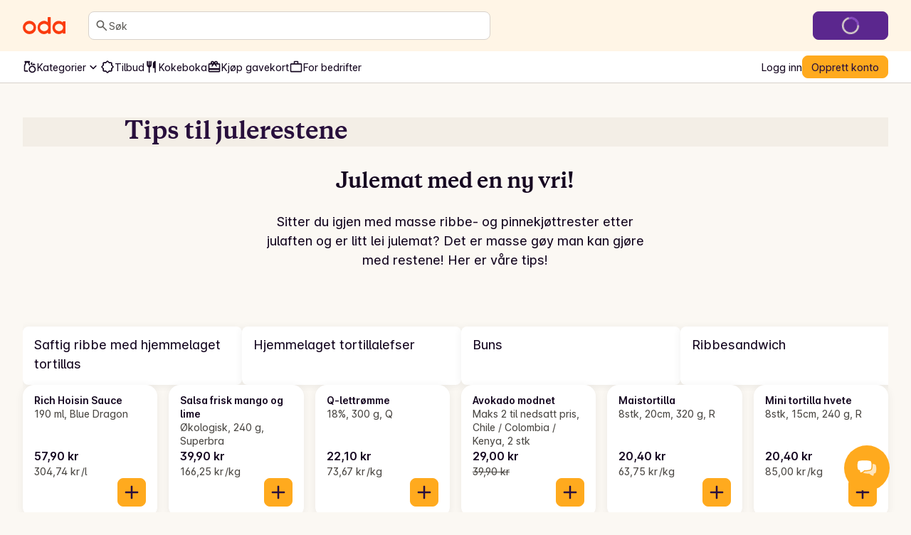

--- FILE ---
content_type: application/javascript; charset=UTF-8
request_url: https://oda.com/_next/static/chunks/2e33b9aaaa6004c0.js
body_size: 14214
content:
;!function(){try { var e="undefined"!=typeof globalThis?globalThis:"undefined"!=typeof global?global:"undefined"!=typeof window?window:"undefined"!=typeof self?self:{},n=(new e.Error).stack;n&&((e._debugIds|| (e._debugIds={}))[n]="3ec963b3-fb80-4c8a-ac32-a7ba70fb713c")}catch(e){}}();
(globalThis.TURBOPACK||(globalThis.TURBOPACK=[])).push(["object"==typeof document?document.currentScript:void 0,240584,e=>{e.v({injectedHtml:"styles-module-scss-module__DTDkfa__injectedHtml"})},154043,e=>{e.v({CardColumns:"styles-module-scss-module__YrRUrq__CardColumns",CategoryCard:"styles-module-scss-module__YrRUrq__CategoryCard",hide:"styles-module-scss-module__YrRUrq__hide"})},240404,e=>{e.v({cardContainer:"styles-module-scss-module__Iz0xba__cardContainer"})},943553,e=>{e.v({modeHack:"styles-module-scss-module__qWzAqG__modeHack"})},291845,e=>{e.v({"k-linklistblock__icon":"linkListBlock-module-scss-module__lu22bq__k-linklistblock__icon","k-linklistblock__item":"linkListBlock-module-scss-module__lu22bq__k-linklistblock__item","k-linklistblock__link":"linkListBlock-module-scss-module__lu22bq__k-linklistblock__link"})},197433,e=>{e.v({imageBox:"styles-module-scss-module__0wYb0W__imageBox"})},998909,e=>{e.v({Image:"styles-module-scss-module__uaIpoG__Image",ImageBoxRow:"styles-module-scss-module__uaIpoG__ImageBoxRow",ImageBoxRowOneItem:"styles-module-scss-module__uaIpoG__ImageBoxRowOneItem",ImageColumn:"styles-module-scss-module__uaIpoG__ImageColumn",ImageContainer:"styles-module-scss-module__uaIpoG__ImageContainer",ImageThumbnailRowBlock:"styles-module-scss-module__uaIpoG__ImageThumbnailRowBlock"})},416978,e=>{e.v({HeadingContainer:"styles-module-scss-module__lxj8dq__HeadingContainer",HeadingText:"styles-module-scss-module__lxj8dq__HeadingText",Image:"styles-module-scss-module__lxj8dq__Image",ImageBoxRow:"styles-module-scss-module__lxj8dq__ImageBoxRow",ImageBoxRowOneItem:"styles-module-scss-module__lxj8dq__ImageBoxRowOneItem",ImageColumn:"styles-module-scss-module__lxj8dq__ImageColumn",ImageContainer:"styles-module-scss-module__lxj8dq__ImageContainer",ImageThumbnailTileBlock:"styles-module-scss-module__lxj8dq__ImageThumbnailTileBlock",promotionLabel:"styles-module-scss-module__lxj8dq__promotionLabel"})},546119,e=>{e.v({OrderGrid:"styles-module-scss-module__3aKwLq__OrderGrid",imageBox:"styles-module-scss-module__3aKwLq__imageBox"})},786661,e=>{e.v({listTiles:"styles-module-scss-module__Seil8W__listTiles"})},570651,e=>{e.v({QuickFormCardCritical:"styles-module-scss-module__mlcE0a__QuickFormCardCritical",QuickFormCardInfo:"styles-module-scss-module__mlcE0a__QuickFormCardInfo",QuickFormCardSpotlight:"styles-module-scss-module__mlcE0a__QuickFormCardSpotlight",QuickFormCardSuccess:"styles-module-scss-module__mlcE0a__QuickFormCardSuccess",QuickFormCardWarning:"styles-module-scss-module__mlcE0a__QuickFormCardWarning",Select:"styles-module-scss-module__mlcE0a__Select"})},42573,e=>{e.v({recipeTile:"styles-module-scss-module__qqXNRG__recipeTile"})},46302,e=>{e.v({titleWrapper:"styles-module-scss-module__uO_hLG__titleWrapper"})},240058,e=>{e.v({Separator:"styles-module-scss-module__e_YDyG__Separator",buttons:"styles-module-scss-module__e_YDyG__buttons",container:"styles-module-scss-module__e_YDyG__container",description:"styles-module-scss-module__e_YDyG__description"})},901885,e=>{e.v({aspectRatio:"styles-module-scss-module__FVzS5W__aspectRatio",imageText:"styles-module-scss-module__FVzS5W__imageText",innerMainHeaderContainer:"styles-module-scss-module__FVzS5W__innerMainHeaderContainer",mainHeaderContainer:"styles-module-scss-module__FVzS5W__mainHeaderContainer"})},437726,e=>{e.v({button:"styles-module-scss-module__5iNNZq__button"})},246724,e=>{e.v({dinnerImage:"styles-module-scss-module__gYFXuW__dinnerImage","image-0":"styles-module-scss-module__gYFXuW__image-0","image-1":"styles-module-scss-module__gYFXuW__image-1","image-2":"styles-module-scss-module__gYFXuW__image-2",imageStack:"styles-module-scss-module__gYFXuW__imageStack",overlappingImage:"styles-module-scss-module__gYFXuW__overlappingImage",productRowCard:"styles-module-scss-module__gYFXuW__productRowCard",recipeImage:"styles-module-scss-module__gYFXuW__recipeImage"})},768447,e=>{"use strict";var t,s,a,i,l,r=e.i(391398),n=e.i(191788),o=e.i(251167),d=e.i(364116),c=e.i(240584);let u=({html:e,component:t})=>e?(0,r.jsx)(d.Row,{display:"grid","data-block":t,children:(0,r.jsx)(d.Column,{start:[1,3,4,4],span:[12,8,6,6],children:(0,r.jsx)(d.Box,{paddingTop:"spacing-7",paddingBottom:"spacing-9",paddingX:["spacing-4","spacing-4","spacing-4","spacing-0"],children:(0,r.jsx)("div",{className:c.default.injectedHtml,dangerouslySetInnerHTML:{__html:e}})})})}):null,x=e=>(0,r.jsxs)("section",{"data-block":e.component,children:[(0,r.jsx)(u,{html:e.lead}),(0,r.jsx)(u,{html:e.secondary})]});var p=e.i(589629),m=e.i(149988);let g=e=>(0,r.jsxs)("section",{"data-block":e.component,children:[e?.title&&(0,r.jsx)(d.Box,{display:"flex",paddingBottom:"spacing-4",alignItems:"center",children:(0,r.jsx)(d.Text,{textStyle:"title-l",color:"display",children:e.title})}),(0,r.jsx)(m.default,{hideArrows:[!0,!1],arrowPlacement:"outside",leftValue:325,bleed:[!0,!1],children:e.banners?.map(e=>(0,r.jsx)(p.default,{...e},e.id))})]});var h=e.i(91341),j=e.i(675442),f=e.i(358280),y=e.i(272043),b=e.i(140055),_=e.i(239572),v=e.i(6045),k=e.i(154043);let C=e=>(0,r.jsxs)(d.Card,{as:b.default,href:e.target.uri,display:"flex",justifyContent:"space-between",alignItems:"center",className:k.default.CategoryCard,padding:"spacing-2",variant:"elevated",children:[(0,r.jsxs)(d.Box,{display:"flex",gap:"spacing-3",alignItems:"center",children:[e.leadingImage?.thumbnail.url&&(0,r.jsx)(v.default,{src:e.leadingImage?.thumbnail.url,loading:"lazy",variant:"small-row",alt:e.title}),(0,r.jsx)(d.Text,{color:"default",children:e.title})]}),e.totalItems&&(0,r.jsx)(d.Pill,{size:"small",children:e.totalItems})]},e.id),I=e=>{let[t,s]=(0,n.useState)(!1);return(0,r.jsxs)(d.Stack,{as:"section",gap:"spacing-4","data-block":e.component,children:[(0,r.jsx)(d.Text,{textStyle:"title-l",children:e.title}),(0,r.jsx)(m.default,{hideArrows:!0,bleed:[!0,!1],suppressHorizontalScroll:[!1,!0,!0,!0],childrenWrapperProps:{className:(0,y.default)(k.default.CardColumns,{[k.default.hide]:!t})},children:e.items?.map(e=>(0,r.jsx)(C,{...e},e.id))}),(0,r.jsx)(_.default,{hide:[!0,!1,!1,!1],children:(0,r.jsx)(d.ShowMoreButton,{variant:t?"hide":"show",onClick:()=>s(!t),children:t?(0,r.jsx)(f.Trans,{message:"Show less",id:"discover-categories.show-less-button"}):(0,r.jsx)(f.Trans,{message:"Show more",id:"discover-categories.show-more-button"})})})]})};var w=e.i(109918),B=e.i(1400);let T=e=>{let t=(0,B.default)("breakpoint-sm"),s=e.title?e.title.split(/(!\W)/):[],a=s.slice(0,2).join(""),i=s.slice(2).join("");return(0,r.jsxs)(d.Box,{paddingX:["spacing-4","spacing-4","spacing-4","spacing-0"],overflow:"hidden",display:"flex",flexDirection:"column","data-block":e.component,children:[(0,r.jsx)(d.Box,{paddingY:"spacing-2",display:"flex",borderBottom:"1",children:(0,r.jsx)(d.Heading,{as:"h1",textStyle:"display-l",color:"display",children:a})}),i&&(0,r.jsx)(d.Box,{paddingTop:"spacing-3",children:(0,r.jsx)(d.Heading,{as:"h4",textStyle:"title-m",children:i})}),(e.button||e.description)&&(0,r.jsxs)(d.Box,{paddingTop:"spacing-4",paddingBottom:"spacing-0",display:"grid",children:[e.button?.target&&(0,r.jsx)(d.Column,{span:[12,4,4,2],children:(0,r.jsx)(w.default,{href:e.button.target.uri,isFullWidth:!0,variant:"secondary",isAbsolute:!0,children:e.button.title})}),e.description&&(0,r.jsx)(d.Column,{span:[12,5,4,3],children:(0,r.jsx)(d.Box,{display:"flex",justifyContent:"center",alignItems:"center",paddingTop:"spacing-2",style:{height:"100%"},children:(0,r.jsx)(d.Text,{as:"p",textStyle:"label-xs",color:"subdued",align:t?"start":"center",children:e.description})})})]})]})};var S=e.i(168489),q=e.i(896634),A=e.i(715668),R=e.i(723163),N=e.i(872898),F=e.i(512768),E=e.i(240404);let M=(0,S.default)(()=>e.A(165711),{loadableGenerated:{modules:[193161]},ssr:!1}),P=({links:e,component:t})=>{(0,F.usePrefetchHowToOrderBlocksDocument)();let{openModal:s}=(0,N.useModalRouter)(N.ModalType.NewUserOnboarding,N.ModalId.NewUserOnboardingBlock,"how-to-order");return(0,r.jsx)(d.Card,{variant:"filled","data-block":t,className:E.default.cardContainer,children:(0,r.jsx)(M,{renderButton:()=>(0,r.jsxs)(d.Box,{as:R.default,isFullWidth:!0,onClick:()=>s(),padding:"spacing-4",display:"flex",justifyContent:"space-between",alignItems:"center",children:[(0,r.jsxs)(d.Box,{display:"flex",gap:"spacing-2",padding:"spacing-4",children:[(0,r.jsx)(d.Icon,{size:"w24",children:(0,r.jsx)(A.TouchAppIcon,{})}),(0,r.jsx)(d.Text,{textStyle:"title-s",children:e[0].title})]}),(0,r.jsx)(d.Box,{display:"flex",padding:"spacing-4",children:(0,r.jsx)(d.Icon,{size:"w16",fill:"subdued",children:(0,r.jsx)(q.ChevronRightIcon,{})})})]})})})};var z=e.i(478810);let H=({title:e,description:t,image:s,isSponsorLabeled:a,component:i})=>(0,r.jsx)(d.Box,{as:"section",paddingX:["spacing-4","spacing-4","spacing-4","spacing-0"],"data-block":i,children:(0,r.jsxs)(d.Box,{display:"grid",backgroundColor:"surface-subdued",children:[(0,r.jsx)(d.Column,{span:[12,6],alignSelf:"center",justifySelf:"center",children:(0,r.jsxs)(d.Box,{display:"flex",flexDirection:"column",alignItems:"center",gap:"spacing-4",paddingY:["spacing-9","spacing-0"],children:[a&&(0,r.jsx)(z.default,{variant:"neutral"}),(0,r.jsx)(d.Heading,{as:"h2",textStyle:"display-s",color:"display",children:e}),t&&(0,r.jsx)(d.Text,{as:"p",textStyle:"body-l",color:"subdued",children:t})]})}),s&&(0,r.jsx)(d.Column,{span:[12,6],children:(0,r.jsx)(d.AspectRatio,{ratio:"21/9",children:(0,r.jsx)(d.Image,{src:s,alt:"",fit:"cover"})})})]})}),Q=e=>(0,r.jsxs)("section",{"data-block":e.component,children:[(0,r.jsx)("div",{children:e.subtitle}),(0,r.jsx)("div",{children:e.title}),e.button?.target&&(0,r.jsx)(w.default,{href:e.button.target.uri,size:"large",children:e.button.title}),e.description&&(0,r.jsx)("div",{children:e.description})]});var L=e.i(780842),D=e.i(208710);((t=i||(i={})).component||(t.component={})).GENERIC_TEXT="generic-text";var O=e.i(275885),W=e.i(763010),G=e.i(634596),V=e.i(63088);let $=e=>n.createElement("svg",{xmlns:"http://www.w3.org/2000/svg",viewBox:"0 0 24 24",role:"presentation",...e},n.createElement("mask",{id:"a",width:24,height:24,x:0,y:0,maskUnits:"userSpaceOnUse",style:{maskType:"alpha"}},n.createElement("path",{d:"M0 0h24v24H0z"})),n.createElement("g",{mask:"url(#a)"},n.createElement("path",{d:"M16.5 17V7q0-.424.288-.713A.97.97 0 0 1 17.5 6q.424 0 .712.287.288.288.288.713v10q0 .424-.288.712A.97.97 0 0 1 17.5 18a.97.97 0 0 1-.712-.288A.97.97 0 0 1 16.5 17m-11-.875v-8.25q0-.45.3-.725t.7-.275q.125 0 .275.025a.6.6 0 0 1 .275.125l6.2 4.15q.225.15.338.362A1 1 0 0 1 13.7 12q0 .25-.112.463a1 1 0 0 1-.338.362l-6.2 4.15a.6.6 0 0 1-.275.125 2 2 0 0 1-.275.025q-.4 0-.7-.275t-.3-.725m2-1.875L10.9 12 7.5 9.75z"})));var Y=e.i(467813),K=e.i(442654),X=e.i(315097);let U={outline:{delete:W.DeleteIcon,event_repeat:e=>n.createElement("svg",{xmlns:"http://www.w3.org/2000/svg",viewBox:"0 0 24 24",role:"presentation",...e},n.createElement("path",{d:"M5 22q-.824 0-1.412-.587A1.93 1.93 0 0 1 3 20V6q0-.824.587-1.412A1.93 1.93 0 0 1 5 4h1V3q0-.424.287-.712A.97.97 0 0 1 7 2q.424 0 .713.288Q8 2.575 8 3v1h8V3q0-.424.288-.712A.97.97 0 0 1 17 2q.424 0 .712.288Q18 2.575 18 3v1h1q.824 0 1.413.588Q21 5.175 21 6v5q0 .424-.288.713A.97.97 0 0 1 20 12a.97.97 0 0 1-.712-.287A.97.97 0 0 1 19 11v-1H5v10h6q.424 0 .713.288.287.287.287.712 0 .424-.287.712A.97.97 0 0 1 11 22zm14 2q-1.6 0-2.863-.887a4.95 4.95 0 0 1-1.812-2.313.51.51 0 0 1 .063-.538.57.57 0 0 1 .487-.262q.35 0 .637.212.288.213.463.538a3.4 3.4 0 0 0 1.25 1.275A3.4 3.4 0 0 0 19 22.5q1.45 0 2.475-1.025A3.37 3.37 0 0 0 22.5 19q0-1.45-1.025-2.475A3.37 3.37 0 0 0 19 15.5a3.4 3.4 0 0 0-2.45 1h.7a.73.73 0 0 1 .75.75.73.73 0 0 1-.75.75H15a.97.97 0 0 1-.713-.288A.97.97 0 0 1 14 17v-2.25a.73.73 0 0 1 .75-.75.73.73 0 0 1 .75.75v.675q.675-.65 1.575-1.038A4.8 4.8 0 0 1 19 14q2.075 0 3.538 1.463T24 19t-1.462 3.538Q21.074 24 19 24M5 8h14V6H5z"})),truck:K.TruckIcon,skip_next:$,work:X.WorkIcon,savings:V.SavingsIcon,sync:Y.SyncIcon,lock:G.LockIcon},filled:{delete:e=>n.createElement("svg",{xmlns:"http://www.w3.org/2000/svg",viewBox:"0 0 24 24",role:"presentation",...e},n.createElement("path",{d:"M7 21q-.824 0-1.412-.587A1.93 1.93 0 0 1 5 19V6a.97.97 0 0 1-.713-.287A.97.97 0 0 1 4 5q0-.424.287-.713A.97.97 0 0 1 5 4h4q0-.424.287-.712A.97.97 0 0 1 10 3h4q.424 0 .713.288Q15 3.575 15 4h4q.424 0 .712.287Q20 4.576 20 5t-.288.713A.97.97 0 0 1 19 6v13q0 .824-.587 1.413A1.93 1.93 0 0 1 17 21zm3-4q.424 0 .713-.288A.97.97 0 0 0 11 16V9a.97.97 0 0 0-.287-.713A.97.97 0 0 0 10 8a.97.97 0 0 0-.713.287A.97.97 0 0 0 9 9v7q0 .424.287.712Q9.576 17 10 17m4 0q.424 0 .713-.288A.97.97 0 0 0 15 16V9a.97.97 0 0 0-.287-.713A.97.97 0 0 0 14 8a.97.97 0 0 0-.713.287A.97.97 0 0 0 13 9v7q0 .424.287.712.288.288.713.288"})),event_repeat:e=>n.createElement("svg",{xmlns:"http://www.w3.org/2000/svg",viewBox:"0 0 24 24",role:"presentation",...e},n.createElement("path",{d:"M5 22q-.824 0-1.412-.587A1.93 1.93 0 0 1 3 20V6q0-.824.587-1.412A1.93 1.93 0 0 1 5 4h1V3q0-.424.287-.712A.97.97 0 0 1 7 2q.424 0 .713.288Q8 2.575 8 3v1h8V3q0-.424.288-.712A.97.97 0 0 1 17 2q.424 0 .712.288Q18 2.575 18 3v1h1q.824 0 1.413.588Q21 5.175 21 6v5q0 .424-.288.713A.97.97 0 0 1 20 12a.97.97 0 0 1-.712-.287A.97.97 0 0 1 19 11v-1H5v10h6q.424 0 .713.288.287.287.287.712 0 .424-.287.712A.97.97 0 0 1 11 22zm14 2q-1.6 0-2.863-.887a4.95 4.95 0 0 1-1.812-2.313.51.51 0 0 1 .063-.538.57.57 0 0 1 .487-.262q.35 0 .637.212.288.213.463.538a3.4 3.4 0 0 0 1.25 1.275A3.4 3.4 0 0 0 19 22.5q1.45 0 2.475-1.025A3.37 3.37 0 0 0 22.5 19q0-1.45-1.025-2.475A3.37 3.37 0 0 0 19 15.5a3.4 3.4 0 0 0-2.45 1h.7a.73.73 0 0 1 .75.75.73.73 0 0 1-.75.75H15a.97.97 0 0 1-.713-.288A.97.97 0 0 1 14 17v-2.25a.73.73 0 0 1 .75-.75.73.73 0 0 1 .75.75v.675q.675-.65 1.575-1.038A4.8 4.8 0 0 1 19 14q2.075 0 3.538 1.463T24 19t-1.462 3.538Q21.074 24 19 24"})),truck:e=>n.createElement("svg",{xmlns:"http://www.w3.org/2000/svg",viewBox:"0 0 24 24",role:"presentation",...e},n.createElement("path",{d:"M6 20a2.9 2.9 0 0 1-2.125-.875A2.9 2.9 0 0 1 3 17H2a.97.97 0 0 1-.712-.288A.97.97 0 0 1 1 16V6q0-.824.587-1.412A1.93 1.93 0 0 1 3 4h12q.824 0 1.413.588Q17 5.175 17 6v2h2a1.99 1.99 0 0 1 1.6.8l2.2 2.925a.9.9 0 0 1 .15.275q.05.15.05.325V16q0 .424-.288.712A.97.97 0 0 1 22 17h-1q0 1.25-.875 2.125A2.9 2.9 0 0 1 18 20a2.9 2.9 0 0 1-2.125-.875A2.9 2.9 0 0 1 15 17H9q0 1.25-.875 2.125A2.9 2.9 0 0 1 6 20m0-2q.424 0 .713-.288A.97.97 0 0 0 7 17a.97.97 0 0 0-.287-.712A.97.97 0 0 0 6 16a.97.97 0 0 0-.713.288A.97.97 0 0 0 5 17q0 .424.287.712Q5.576 18 6 18m12 0q.424 0 .712-.288A.97.97 0 0 0 19 17a.97.97 0 0 0-.288-.712A.97.97 0 0 0 18 16a.97.97 0 0 0-.712.288A.97.97 0 0 0 17 17q0 .424.288.712.287.288.712.288m-1-5h4.25L19 10h-2z"})),skip_next:$,work:e=>n.createElement("svg",{xmlns:"http://www.w3.org/2000/svg",viewBox:"0 0 24 24",role:"presentation",...e},n.createElement("path",{d:"M4 21q-.824 0-1.412-.587A1.93 1.93 0 0 1 2 19V8q0-.824.587-1.412A1.93 1.93 0 0 1 4 6h4V4q0-.824.588-1.412A1.93 1.93 0 0 1 10 2h4q.825 0 1.412.587Q16 3.176 16 4v2h4q.824 0 1.413.588Q22 7.175 22 8v11q0 .824-.587 1.413A1.93 1.93 0 0 1 20 21zm6-15h4V4h-4z"})),savings:e=>n.createElement("svg",{xmlns:"http://www.w3.org/2000/svg",viewBox:"0 0 24 24",role:"presentation",...e},n.createElement("path",{d:"M5.925 21q-.575 0-1.112-.4t-.713-.975q-.625-2.1-1.025-3.637a53 53 0 0 1-.638-2.7 23 23 0 0 1-.337-2.063Q2 10.325 2 9.5q0-2.3 1.6-3.9T7.5 4h5q.674-.9 1.713-1.45A4.8 4.8 0 0 1 16.5 2q.625 0 1.063.438a1.45 1.45 0 0 1 .4 1.362q-.039.15-.088.275-.101.275-.187.55a4 4 0 0 0-.138.6L19.825 7.5H21q.424 0 .712.287.288.288.288.713v5.25a.93.93 0 0 1-.187.575 1.13 1.13 0 0 1-.513.375l-2.125.7-1.25 4.175q-.2.65-.725 1.038Q16.675 21 16 21h-2q-.825 0-1.412-.587A1.93 1.93 0 0 1 12 19h-2q0 .824-.588 1.413A1.93 1.93 0 0 1 8 21zM16 11q.424 0 .712-.287A.97.97 0 0 0 17 10a.97.97 0 0 0-.288-.713A.97.97 0 0 0 16 9a.97.97 0 0 0-.713.287A.97.97 0 0 0 15 10q0 .424.287.713.288.287.713.287m-4-2q.424 0 .713-.287A.97.97 0 0 0 13 8a.97.97 0 0 0-.287-.713A.97.97 0 0 0 12 7H9a.97.97 0 0 0-.713.287A.97.97 0 0 0 8 8q0 .424.287.713Q8.576 9 9 9z"})),sync:e=>n.createElement("svg",{xmlns:"http://www.w3.org/2000/svg",viewBox:"0 0 24 24",role:"presentation",...e},n.createElement("path",{d:"M6 12.05q0 1.126.425 2.188T7.75 16.2l.25.25V15q0-.424.287-.713A.97.97 0 0 1 9 14q.424 0 .713.287.287.288.287.713v4q0 .424-.287.712A.97.97 0 0 1 9 20H5a.97.97 0 0 1-.713-.288A.97.97 0 0 1 4 19q0-.424.287-.712A.97.97 0 0 1 5 18h1.75l-.4-.35q-1.3-1.15-1.825-2.625A8.8 8.8 0 0 1 4 12.05Q4 9.7 5.2 7.787A8 8 0 0 1 8.425 4.85a.77.77 0 0 1 .737-.025q.388.175.513.575.125.375-.013.75-.137.375-.487.575a6.14 6.14 0 0 0-2.313 2.213A5.86 5.86 0 0 0 6 12.05m12-.1q0-1.126-.425-2.187Q17.15 8.7 16.25 7.8L16 7.55V9q0 .424-.287.713A.97.97 0 0 1 15 10a.97.97 0 0 1-.713-.287A.97.97 0 0 1 14 9V5q0-.424.287-.713A.97.97 0 0 1 15 4h4q.424 0 .712.287Q20 4.576 20 5t-.288.713A.97.97 0 0 1 19 6h-1.75l.4.35q1.225 1.225 1.788 2.662Q20 10.45 20 11.95q0 2.35-1.2 4.262a8 8 0 0 1-3.225 2.938.77.77 0 0 1-.737.025.9.9 0 0 1-.513-.575q-.125-.375.013-.75.137-.375.487-.575a6.14 6.14 0 0 0 2.313-2.212q.861-1.413.862-3.113"})),lock:e=>n.createElement("svg",{xmlns:"http://www.w3.org/2000/svg",viewBox:"0 0 24 24",role:"presentation",...e},n.createElement("path",{d:"M6 22q-.824 0-1.412-.587A1.93 1.93 0 0 1 4 20V10q0-.825.588-1.412A1.93 1.93 0 0 1 6 8h1V6q0-2.075 1.463-3.537Q9.926 1 12 1q2.075 0 3.537 1.463Q17 3.925 17 6v2h1q.824 0 1.413.588Q20 9.175 20 10v10q0 .824-.587 1.413A1.93 1.93 0 0 1 18 22zm6-5q.825 0 1.412-.587Q14 15.825 14 15t-.588-1.412A1.93 1.93 0 0 0 12 13q-.825 0-1.412.588A1.93 1.93 0 0 0 10 15q0 .824.588 1.413Q11.175 17 12 17M9 8h6V6q0-1.25-.875-2.125A2.9 2.9 0 0 0 12 3q-1.25 0-2.125.875A2.9 2.9 0 0 0 9 6z"}))}};var Z=e.i(943553);let J=({icon:e,size:t="w24"})=>{let s=t?.replace("w",""),{type:a="outline",name:i,variant:l,url:n=""}=e,o=U[a][i];return o?o?(0,r.jsx)(d.Icon,{size:t,fill:l,children:(0,r.jsx)(o,{})}):(0,r.jsx)(d.Image,{src:n,className:Z.default.modeHack,width:s,height:s,alt:""}):(O.captureException(Error("IconRecordBlock: icon.type is missing")),null)};e.i(137203);var ee=e.i(179986),et=e.i(435093),es=e.i(232807),ea=e.i(439269);let ei=({trigger:e,content:t})=>{let{header:s,items:a}=t,l=a.filter(e=>e.component===i.component.GENERIC_TEXT);return(0,r.jsx)(ee.default,{size:"large",canHideExternally:!0,trigger:e,children:(0,r.jsxs)(ee.ModalContent,{style:{maxWidth:"65ch"},children:[(0,r.jsx)(ea.ModalHeader,{display:"flex",justifyContent:"center",paddingX:"spacing-5",children:(0,r.jsx)(ee.ModalTitle,{asChild:!0,children:(0,r.jsx)(d.Heading,{as:"h1",textStyle:"title-l",children:s})})}),(0,r.jsx)(d.Spacer,{spacing:"spacing-5"}),(0,r.jsx)(et.ModalBody,{paddingX:"spacing-5",children:(0,r.jsx)(ee.ModalDescription,{asChild:!0,children:(0,r.jsx)(d.Stack,{gap:"spacing-5",children:l.map(e=>(0,r.jsxs)(d.Stack,{gap:"spacing-3",direction:"row",children:[e.icon&&(0,r.jsx)(J,{icon:e.icon,size:"w24"}),(0,r.jsx)(d.Text,{textStyle:"body-s",children:e.text},e.id)]},e.id))})})}),(0,r.jsx)(d.Spacer,{spacing:"spacing-5"}),(0,r.jsxs)(es.ModalFooter,{paddingX:"spacing-5",children:[(0,r.jsx)(ee.DialogClose,{asChild:!0,children:(0,r.jsx)(d.Button,{isFullWidth:!0,variant:"primary",children:(0,r.jsx)(f.Trans,{message:"Close",id:"common.cta.close"})})}),(0,r.jsx)(d.Spacer,{spacing:"spacing-1"})]})]})})},el=({content:e})=>(0,r.jsx)(ei,{trigger:(0,r.jsx)(d.IconButton,{size:"w24",variant:"on-spotlight",children:(0,r.jsx)(D.QuestionIcon,{name:"arrow-right"})}),content:e});var er=e.i(608669);let en=["get_more_dynamic_content","get_more"],eo=e=>(e?.target?.method&&en.includes(e.target.method))??!1,ed=e=>{let{blockName:t,title:s,description:a,button:i,infoModal:l,children:n}=e,o=eo(i);return(0,r.jsxs)("section",{"data-block":t,children:[(0,r.jsxs)(d.Stack,{direction:"row",alignItems:"center",gap:"spacing-2",children:[s&&(i?.target?.uri?(0,r.jsx)(er.default,{title:s,href:i.target.uri}):(0,r.jsx)(d.Heading,{as:"h2",textStyle:"title-l",color:"display",children:s})),l&&(0,r.jsx)(el,{content:l})]}),(0,r.jsx)(d.Spacer,{spacing:"spacing-3"}),a&&(0,r.jsxs)(r.Fragment,{children:[(0,r.jsx)(d.Text,{color:"subdued",children:a}),(0,r.jsx)(d.Spacer,{spacing:"spacing-5"})]}),n,!o&&i?.title&&i?.target?.uri&&(0,r.jsxs)(r.Fragment,{children:[(0,r.jsx)(d.Spacer,{spacing:"spacing-4"}),(0,r.jsx)(d.ShowMoreButton,{variant:"link",as:b.default,href:i.target.uri,isAbsolute:!0,children:i.title})]})]})},ec=function(e){let{title:t,description:s,button:a,items:i,trackingProperties:l,infoModal:n,component:o}=e;return(0,r.jsx)(ed,{blockName:o,title:t,description:s,button:a,infoModal:n,children:(0,r.jsx)(L.default,{items:i,trackingProperties:l})})};var eu=e.i(291845);let ex=({title:e,subtitle:t,image:s,target:a,pill:i})=>(0,r.jsxs)(d.Box,{display:"flex",justifyContent:"space-between",paddingY:"spacing-2",as:b.default,href:a.uri,className:eu.default["k-linklistblock__item"],isAbsolute:!0,children:[(0,r.jsxs)(d.Box,{display:"flex",alignItems:"center",gap:["spacing-2","spacing-7"],children:[s?.uri&&(0,r.jsx)(d.Image,{className:eu.default["k-linklistblock__icon"],src:s.uri,width:48,alt:""}),(0,r.jsxs)("div",{children:[(0,r.jsx)(d.Text,{as:"p",textStyle:"title-s",color:"display",children:e}),(0,r.jsx)(d.Text,{as:"p",textStyle:"body-s",color:"display",children:t})]})]}),(0,r.jsxs)(d.Box,{display:"flex",alignItems:"center",gap:"spacing-1",children:[i&&(0,r.jsx)(d.Pill,{variant:i.variant,size:i.size,children:i.label}),(0,r.jsx)(d.Icon,{size:"w24",children:(0,r.jsx)(q.ChevronRightIcon,{})})]})]}),ep=e=>(0,r.jsxs)(d.Box,{as:"section","data-block":e.component,display:"flex",flexDirection:"column",gap:["spacing-1","spacing-2"],children:[e.title&&(0,r.jsx)(d.Heading,{as:"h2",textStyle:"title-l",color:"display",children:e.title}),e.description&&(0,r.jsx)(d.Text,{as:"p",color:"display",children:e.description}),e.links.map(e=>(0,r.jsx)(ex,{...e},e.title))]});var em=e.i(838266),eg=e.i(538774),eh=e.i(172635);(a=(s=l||(l={})).method||(s.method={})).PUSH="push",a.MODAL="modal",a.MODAL_FULLSCREEN="modal_fullscreen",a.GET_MORE="get_more",a.GET_MORE_DYNAMIC_CONTENT="get_more_dynamic_content",a.REPLACE="replace",a.ACTION="action",a.REFRESH="refresh";var ej=e.i(811910),ef=e.i(203771);let ey=async(e,t,s,a,i)=>{let r=new Map;if(void 0!==i&&r.set("filters",i),a===l.method.GET_MORE_DYNAMIC_CONTENT)return eb(e,t,s,r);let n=(0,ej.getTiendaRestClient)(),o=await n.get(e,{headers:t,queryParams:r});return(0,ef.camelizeKeys)(o)},eb=async(e,t,s,a)=>{let i=(0,ej.getTiendaRestClient)(),l=await i.post(e,{headers:t,queryParams:a,body:{exclude_ids:s}});return(0,ef.camelizeKeys)(l)};var e_=e.i(44808);let ev=(e,t,s)=>{let a=(0,e_.useLocaleHeaders)(),i=(0,eh.stripTiendaAPI)(e.button?.target?.uri||"/"),l=e.button?.target?.method,r=eo(e.button),n=[];return(0,em.useInfiniteQuery)({queryKey:eg.reactQueryKeys.getMore(e.id,s),queryFn:({pageParam:{url:e,excludedIds:t=[]}})=>ey(e,a,t,l,s),getNextPageParam:(e,t=[])=>{if(e?.hasMore){let s=t.flatMap(e=>e.results.map(e=>e.id)||[]);return{url:(0,eh.stripTiendaAPI)(e.getMoreUrl||""),excludedIds:s}}},initialPageParam:{url:i,excludedIds:n},initialData:{pages:[{results:t||[],hasMore:r,getMoreUrl:i}],pageParams:[{url:i,excludedIds:n}]},enabled:!1,staleTime:6e4})},ek=({onClick:e,title:t="",isLoading:s=!1})=>(0,r.jsx)(d.ShowMoreButton,{isLoading:s,variant:"load",onClick:e,children:t});var eC=e.i(75372),eI=e.i(197433);let ew=e=>{let{description:t,title:s,images:a,target:i,trackingContext:l,trackingEvent:n}=e;return(0,r.jsxs)(d.Card,{as:"article",position:"relative",borderRadius:"medium",padding:"spacing-4",display:"flex",flexDirection:"column",children:[(0,r.jsxs)(d.Box,{display:"flex",justifyContent:"space-between",children:[(0,r.jsx)(eC.default,{href:i.uri,isAbsolute:!0,trackingContext:l,trackingEvent:n,children:(0,r.jsx)(d.Heading,{as:"h1",textStyle:"title-s",color:"default",children:s})}),(0,r.jsx)(d.Icon,{fill:"disabled",children:(0,r.jsx)(q.ChevronRightIcon,{})})]}),(0,r.jsx)(d.Text,{as:"p",textStyle:"label-s",color:"subdued",children:t}),(0,r.jsx)(d.Spacer,{spacing:"spacing-3"}),(0,r.jsx)(d.Stack,{direction:"row",gap:"spacing-1",children:a.slice(0,5).map(e=>(0,r.jsx)(d.Box,{as:d.Image,src:e.thumbnail.url,className:eI.default.imageBox,backgroundColor:"surface-product-image-background",borderRadius:"small",padding:"spacing-1",fit:"contain",alt:""},e.thumbnail.url))})]})},eB=e=>n.createElement("svg",{xmlns:"http://www.w3.org/2000/svg",viewBox:"0 0 24 24",role:"presentation",...e},n.createElement("path",{d:"m12 18-4.2 1.8q-1 .426-1.9-.163-.9-.587-.9-1.662V5q0-.824.588-1.412A1.93 1.93 0 0 1 7 3h10q.824 0 1.413.587Q19 4.176 19 5v12.975q0 1.075-.9 1.662-.9.588-1.9.163zm0-2.2 5 2.15V5H7v12.95z"})),eT=e=>{let t=0;return e>2&&e<=6&&e%2!=0?t=e/2+1:e>2&&e<=6&&e%2==0?t=e/2:e>6&&(t=3),t};var eS=e.i(998909);let eq=e=>{let{title:t,images:s,target:a,totalItems:i,totalPrice:l,isPromoted:n}=e,o=eT(s.length);return(0,r.jsxs)(d.Box,{as:"article",backgroundColor:"surface-default",borderRadius:"small",paddingLeft:"spacing-4",paddingTop:"spacing-4",paddingBottom:"spacing-4",display:"flex",flexDirection:"row",className:eS.default.ImageThumbnailRowBlock,children:[s.length<=2&&(0,r.jsxs)(d.Box,{display:"flex",className:eS.default.ImageColumn,borderRadius:"small",alignItems:"center",justifyContent:"center",children:[0===s.length&&(0,r.jsx)(d.Box,{display:"flex",borderRadius:"small",children:(0,r.jsx)(d.Icon,{size:"w20",fill:"disabled",children:(0,r.jsx)(eB,{})})}),1===s.length&&(0,r.jsx)(d.Box,{display:"flex",borderRadius:"small",className:eS.default.ImageBoxRowOneItem,children:(0,r.jsx)(d.Image,{src:s[0].thumbnail.url,alt:""},s[0].thumbnail.url)}),2===s.length&&(0,r.jsx)(d.Box,{display:"flex",borderRadius:"small",className:eS.default.ImageBoxRow,gap:"spacing-2",children:s.map(e=>(0,r.jsx)(d.Box,{className:eS.default.ImageContainer,children:(0,r.jsx)(d.Image,{className:eS.default.Image,src:e.thumbnail.url,alt:""})},e.thumbnail.url))})]}),s.length>2&&(0,r.jsxs)(d.Box,{display:"flex",className:eS.default.ImageColumn,borderRadius:"small",flexDirection:"column",paddingTop:"spacing-2",paddingBottom:"spacing-2",children:[(0,r.jsx)(d.Box,{display:"flex",borderRadius:"small",flexDirection:"row",gap:"spacing-1",className:eS.default.ImageBoxRow,children:s.slice(0,o).map(e=>(0,r.jsx)(d.Box,{className:eS.default.ImageContainer,children:(0,r.jsx)(d.Image,{className:eS.default.Image,src:e.thumbnail.url,alt:""})},e.thumbnail.url))}),(0,r.jsx)(d.Box,{display:"flex",borderRadius:"small",flexDirection:"row",gap:"spacing-1",paddingTop:"spacing-1",className:eS.default.ImageBoxRow,children:s.slice(o,6).map(e=>(0,r.jsx)(d.Box,{className:eS.default.ImageContainer,children:(0,r.jsx)(d.Image,{className:eS.default.Image,src:e.thumbnail.url,alt:""},e.thumbnail.url)},e.thumbnail.url))})]}),(0,r.jsxs)(d.Box,{display:"flex",flexDirection:"column",paddingTop:"spacing-2",paddingLeft:"spacing-2",children:[(0,r.jsx)(eC.default,{href:a.uri,isAbsolute:!0,children:(0,r.jsx)(d.Heading,{as:"h2",textStyle:"title-s",color:"default",children:t})}),(0,r.jsxs)(d.Box,{display:"flex",children:[(0,r.jsx)(d.Text,{as:"p",textStyle:"label-s",color:"subdued",children:i}),"  •  ",(0,r.jsx)(d.Text,{as:"p",textStyle:"label-s",weight:"bold",children:l})]}),(0,r.jsx)(d.Box,{display:"flex",paddingTop:"spacing-1",children:n&&(0,r.jsx)(z.default,{size:"extra-small",variant:"neutral"})})]}),(0,r.jsx)(d.Box,{display:"flex",justifyContent:"end",paddingTop:"spacing-5",flexGrow:"1",children:(0,r.jsx)(d.Icon,{fill:"disabled",children:(0,r.jsx)(q.ChevronRightIcon,{})})})]})};var eA=e.i(416978);let eR=e=>{let{title:t,images:s,target:a,totalItems:i,isPromoted:l}=e,n=eT(s.length);return(0,r.jsxs)(d.Box,{as:"article",backgroundColor:"surface-default",borderRadius:"small",display:"flex",flexDirection:"column",alignItems:"center",className:eA.default.ImageThumbnailTileBlock,children:[l&&(0,r.jsx)(d.Box,{display:"flex",alignItems:"end",flexDirection:"column",className:eA.default.promotionLabel,children:(0,r.jsx)(z.default,{size:"extra-small",variant:"neutral",pillOpen:"right"})}),s.length<=2&&(0,r.jsxs)(d.Box,{display:"flex",className:eA.default.ImageColumn,borderRadius:"small",alignItems:"center",justifyContent:"center",children:[0===s.length&&(0,r.jsx)(d.Box,{display:"flex",borderRadius:"small",paddingTop:"spacing-4",children:(0,r.jsx)(d.Icon,{size:"w40",fill:"disabled",children:(0,r.jsx)(eB,{})})}),1===s.length&&(0,r.jsx)(d.Box,{display:"flex",borderRadius:"small",paddingTop:"spacing-5",className:eA.default.ImageBoxRowOneItem,children:(0,r.jsx)(d.Box,{className:eA.default.ImageContainer,children:(0,r.jsx)(d.Image,{className:eA.default.Image,src:s[0].thumbnail.url,alt:""},s[0].thumbnail.url)})}),2===s.length&&(0,r.jsx)(d.Box,{display:"flex",borderRadius:"small",paddingTop:"spacing-5",className:eA.default.ImageBoxRow,gap:"spacing-3",children:s.map(e=>(0,r.jsx)(d.Box,{className:eA.default.ImageContainer,children:(0,r.jsx)(d.Image,{className:eA.default.Image,src:e.thumbnail.url,alt:""})},e.thumbnail.url))})]}),s.length>2&&(0,r.jsxs)(d.Box,{display:"flex",className:eA.default.ImageColumn,borderRadius:"small",flexDirection:"column",children:[(0,r.jsx)(d.Box,{display:"flex",borderRadius:"small",flexDirection:"row",paddingTop:"spacing-5",className:eA.default.ImageBoxRow,alignItems:"center",justifyContent:"center",gap:"spacing-3",children:s.slice(0,n).map(e=>(0,r.jsx)(d.Box,{className:eA.default.ImageContainer,children:(0,r.jsx)(d.Image,{className:eA.default.Image,src:e.thumbnail.url,alt:""})},e.thumbnail.url))}),(0,r.jsx)(d.Box,{display:"flex",borderRadius:"small",flexDirection:"row",paddingTop:"spacing-5",className:eA.default.ImageBoxRow,alignItems:"center",justifyContent:"center",gap:"spacing-3",children:s.slice(n,6).map(e=>(0,r.jsx)(d.Box,{className:eA.default.ImageContainer,children:(0,r.jsx)(d.Image,{className:eA.default.Image,src:e.thumbnail.url,alt:""})},e.thumbnail.url))})]}),(0,r.jsxs)(d.Box,{display:"flex",flexDirection:"column",paddingTop:"spacing-3",paddingLeft:"spacing-4",paddingBottom:"spacing-4",paddingRight:"spacing-4",className:eA.default.HeadingContainer,alignItems:"start",justifyContent:"center",children:[(0,r.jsx)(eC.default,{href:a.uri,isAbsolute:!0,children:(0,r.jsx)(d.Text,{as:"h6",className:eA.default.HeadingText,children:t})}),(0,r.jsx)(d.Box,{display:"flex",children:(0,r.jsx)(d.Text,{as:"p",color:"subdued",textStyle:"label-s",children:i})})]})]})},eN=({items:e})=>(0,r.jsx)(d.Box,{display:"grid",rowGap:"spacing-4",children:e.map(e=>{let t;if(!(null!==(t=e.data)&&"object"==typeof t&&"images"in t)||"image-strip-link"!==e.type&&"list-thumbnail-row"!==e.type&&"list-thumbnail-tile"!==e.type)return null;let s=12,a=12,i=4,l=6;"list-thumbnail-tile"===e.type&&(s=6,a=6,i=2,l=4);let n=`${e.data.title}-${e.data.id}`;return(0,r.jsxs)(d.Column,{span:[s,a,l,i],children:["image-strip-link"===e.type&&(0,r.jsx)(ew,{...e.data},n),"list-thumbnail-row"===e.type&&(0,r.jsx)(eq,{...e.data},n),"list-thumbnail-tile"===e.type&&(0,r.jsx)(eR,{...e.data},n)]},n)})}),eF=e=>{let t=ev(e,e.products||[]),{title:s,description:a,button:i,items:l,trackingProperties:n,infoModal:o,component:c}=e,u=(t.data?.pages.flatMap(e=>e.results)||[]).map(e=>({itemType:"product",item:e})),x=eo(i)&&t?.hasNextPage?t?.fetchNextPage:void 0,p=x&&(0,r.jsxs)(r.Fragment,{children:[(0,r.jsx)(d.Spacer,{spacing:"spacing-4"}),(0,r.jsx)(ek,{title:i?.title,onClick:x,isLoading:t.isFetching})]});return(0,r.jsxs)(ed,{blockName:c,title:s,description:a,button:i,infoModal:o,children:[u&&(0,r.jsx)(L.default,{items:u,ButtonElement:p||void 0,trackingProperties:n}),l&&(0,r.jsx)(eN,{items:l})]})};var eE=e.i(546119);let eM=(0,S.default)(()=>e.A(149631),{loadableGenerated:{modules:[975741]},ssr:!1}),eP=e=>(0,r.jsxs)(d.Card,{variant:e.card?.variant,padding:"spacing-4",children:[e.images&&(0,r.jsx)(d.Box,{display:"flex",justifyContent:e.images.length>4?"space-between":"start",gap:"spacing-3",children:e.images.map(e=>(0,r.jsx)(d.Box,{as:d.Image,src:e.url,className:eE.default.imageBox,display:"flex",justifyContent:"center",backgroundColor:"surface-product-image-background",borderRadius:"small",fit:"contain",alt:""},e.url))}),(0,r.jsx)(d.Spacer,{spacing:"spacing-5"}),(0,r.jsxs)(d.Box,{display:"flex",flexDirection:"row",alignItems:"center",justifyContent:"space-between",gap:"spacing-4",children:[(0,r.jsxs)(d.Stack,{gap:"spacing-1",children:[(0,r.jsx)(d.Text,{weight:"bold",children:e.title}),(0,r.jsx)(d.Text,{textStyle:"body-xs",children:e.description})]}),(0,r.jsx)(eM,{buttonTitle:e.button.title,orderNumber:e.orderNumber})]})]}),ez=e=>{let{title:t,target:s,orders:a,button:i,component:l}=e;return a?(0,r.jsx)("section",{"data-block":l,children:(0,r.jsxs)(d.Box,{display:"flex",flexDirection:"column",gap:"spacing-3",children:[s?.uri?(0,r.jsx)(er.default,{title:t,href:s.uri}):(0,r.jsx)(d.Heading,{as:"h2",textStyle:"title-l",color:"display",children:t}),(0,r.jsx)(d.Box,{display:"grid",rowGap:"spacing-4",className:eE.default.OrderGrid,children:a.map(e=>(0,r.jsx)(eP,{...e},e.orderNumber))}),i&&(0,r.jsx)(d.ShowMoreButton,{as:b.default,isAbsolute:!0,variant:"link",href:i.target.uri,children:i.title})]})}):null};var eH=e.i(979254),eQ=e.i(203828),eL=e.i(866353),eD=e.i(297075),eO=e.i(674868),eW=e.i(376697);let eG=({categoryFiltersGroups:e})=>{let t=e.chips.filter(e=>e.isCurrent);return(0,r.jsx)(d.Box,{display:"flex",gap:"spacing-1",children:t.map(e=>(0,r.jsx)(d.FilterChip,{as:b.default,href:e.target.uri,selected:e.isCurrent,showCloseIcon:!0,shallow:!0,children:e.title},e.id))})},eV=({chipGroups:e})=>(0,r.jsxs)(r.Fragment,{children:[(0,r.jsx)(_.default,{hide:[!0,!0,!1,!1],children:(0,r.jsx)(eY,{chipGroups:e})}),(0,r.jsx)(_.default,{hide:[!1,!1,!0,!0],children:(0,r.jsx)(eK,{chipGroups:e})})]}),e$=({chipGroup:e})=>{let t=(0,eQ.useRouter)(),s="category-filters"===e.id;return(0,r.jsxs)(r.Fragment,{children:[(0,r.jsx)(d.Box,{display:"grid",rowGap:"spacing-2",children:s&&(0,r.jsx)(d.Column,{span:12,children:(0,r.jsxs)(d.Box,{display:"flex",gap:"spacing-1",children:[(0,r.jsx)(d.PopOver,{title:(0,r.jsx)(f.Trans,{message:"Filter",id:"category-filters.filters.title"}),children:(0,r.jsx)(r.Fragment,{children:e.chips.map(e=>(0,r.jsxs)(d.Box,{display:"flex",gap:"spacing-5",justifyContent:"space-between",paddingY:"spacing-1",style:{minWidth:"200px"},children:[(0,r.jsx)(d.CheckBox,{id:e.id,checked:e.isCurrent??!1,label:e.title,onClick:()=>{t.push(e.target.uri,void 0,{shallow:!0})}}),(0,r.jsx)(d.Pill,{children:e.description})]},e.id))})}),(0,r.jsx)(_.default,{hide:[!0,!1,!1,!1],children:(0,r.jsx)(eG,{categoryFiltersGroups:e})})]})})}),s&&(0,r.jsxs)(_.default,{hide:[!1,!0,!0,!0],children:[(0,r.jsx)(d.Spacer,{spacing:"spacing-1"}),(0,r.jsx)(m.default,{hideArrows:!0,bleed:[!0,!1],children:(0,r.jsx)(eG,{categoryFiltersGroups:e})})]})]})},eY=({chipGroups:e})=>(0,r.jsx)(d.Box,{display:"flex",flexDirection:"column",gap:"spacing-5",children:e.map((t,s)=>{let a=s===e.length-1,i="category-filters"===t.id;return(0,r.jsxs)(n.Fragment,{children:[!i&&(0,r.jsx)(eD.default,{children:t.chips.map(e=>(0,r.jsx)(d.ChoiceChip,{as:b.default,counter:`${e.count}`,selected:e.isCurrent,href:e.target.uri,isAbsolute:!0,children:e.title},e.id))}),!a&&(0,r.jsx)(d.Divider,{}),a&&(0,r.jsx)(e$,{chipGroup:t})]},s)})}),eK=({chipGroups:e})=>{let{ref:t,entry:s}=(0,eL.useIntersectionObserver)({}),a=!!s?.isIntersecting;return(0,r.jsx)("section",{ref:t,children:(0,r.jsx)(d.Box,{display:"flex",flexDirection:"column",gap:"spacing-5",children:e.map((t,s)=>{let i=s===e.length-1,l="category-filters"===t.id,n=t.chips.map(e=>({label:e.title,href:e.target.uri,isCurrent:e.isCurrent,isAbsolute:!0,count:e.count,isExpanded:a}));return(0,r.jsxs)("div",{children:[!l&&(0,r.jsx)(eW.default,{id:t.id,options:n},t.id),i&&(0,r.jsxs)(r.Fragment,{children:[!l&&(0,r.jsx)(d.Spacer,{spacing:"spacing-5"}),(0,r.jsx)(e$,{chipGroup:t})]})]},t.id)})})})},eX=({title:e,description:t,chipGroups:s,breadcrumbs:a,component:i})=>(0,r.jsxs)("section",{"data-block":i,children:[a&&(0,r.jsxs)(r.Fragment,{children:[(0,r.jsx)(eO.default,{breadcrumbs:a}),(0,r.jsx)(d.Spacer,{spacing:"spacing-3"})]}),(0,r.jsx)(d.Heading,{as:"h1",textStyle:"display-l",color:"display",children:e}),t&&(0,r.jsxs)(r.Fragment,{children:[(0,r.jsx)(d.Spacer,{spacing:"spacing-2"}),(0,r.jsx)(d.Text,{children:t})]}),s&&(0,r.jsxs)(r.Fragment,{children:[(0,r.jsx)(d.Spacer,{}),(0,r.jsx)(eV,{chipGroups:s})]})]});var eU=e.i(853125);let eZ=({totalCount:e,pageSize:t,component:s})=>(0,r.jsx)(d.Box,{display:"flex",justifyContent:"center","data-block":s,children:(0,r.jsx)(eU.default,{totalCount:e,pageSize:t,siblingCount:1,paddingTop:"spacing-8"})});var eJ=e.i(696491),e0=e.i(340834),e1=e.i(729448);let e2=e=>{let{component:t,...s}=e;return(0,r.jsx)("section",{"data-block":t,children:(0,r.jsx)(e4,{...s})})},e7=e=>{let{button:t,items:s,callouts:a,filters:i,component:l,...n}=e,o=ev(e,e.products),c=(o.data?.pages.flatMap(e=>e.results)||[]).map(e=>e5(e)?{itemType:"product",item:e}:{itemType:"ad",item:e}),u=o?.hasNextPage?o?.fetchNextPage:void 0;return(0,r.jsxs)("section",{"data-block":l,children:[(0,r.jsx)(e2,{...n,items:c,filters:i,callouts:a}),u&&(0,r.jsxs)(r.Fragment,{children:[(0,r.jsx)(d.Spacer,{spacing:"spacing-4"}),(0,r.jsx)(ek,{title:t?.title,onClick:u,isLoading:o.isFetching})]})]})},e4=e=>{let{title:t,description:s,button:a,isSponsorLabeled:i,trackingProperties:l,callouts:n,filters:o,items:c,id:u}=e,x=(0,eQ.useRouter)(),p=!!a&&!!a.target,m=c&&c.length>0,g=p&&a?.title&&a?.target?.uri,j=n&&n.length>0;return(0,r.jsxs)(r.Fragment,{children:[t&&(a?.target?.uri?(0,r.jsx)(er.default,{title:t,href:a.target.uri,id:u}):(0,r.jsx)(d.Box,{display:"flex",alignItems:"center",children:(0,r.jsx)(d.Text,{as:"h2",id:u,textStyle:"title-l",color:"display",children:t})})),i&&(0,r.jsx)(z.default,{}),t&&s&&(0,r.jsx)(d.Spacer,{spacing:"spacing-1"}),s&&(0,r.jsx)(d.Text,{children:s}),(t||s||a)&&(0,r.jsx)(d.Spacer,{spacing:s?"spacing-5":"spacing-3"}),j&&(0,r.jsxs)(r.Fragment,{children:[(0,r.jsx)(d.Stack,{gap:"spacing-2",children:n.map((e,t)=>(0,r.jsx)(h.default,{...e},t))}),(0,r.jsx)(d.Spacer,{spacing:"spacing-2"})]}),m&&(0,r.jsx)(e1.default,{items:c,trackingProperties:l}),!m&&o&&(0,r.jsx)(e0.default,{variant:"tertiary",children:(0,r.jsxs)(d.Box,{display:"flex",flexDirection:"row",alignItems:"center",justifyContent:"space-between",children:[(0,r.jsx)(d.Column,{span:6,justifySelf:"start",alignSelf:"center",children:(0,r.jsx)(d.Text,{children:(0,r.jsx)(f.Trans,{message:"No products matching your filters",id:"filters.empty"})})}),(0,r.jsx)(d.Column,{span:6,justifySelf:"end",alignSelf:"center",children:(0,r.jsx)(d.Button,{variant:"secondary",onClick:()=>{let e=window.location.href,t=window.location.search.substr(1),s=e.replace(`?${t}`,"");x.push(s)},children:(0,r.jsx)(f.Trans,{message:"Reset filter",id:"filters.reset"})})})]})}),g&&(0,r.jsxs)(r.Fragment,{children:[(0,r.jsx)(d.Spacer,{spacing:"spacing-4"}),(0,r.jsx)(d.ShowMoreButton,{variant:"link",as:b.default,href:a.target.uri,isAbsolute:!0,children:a.title})]})]})},e5=e=>"id"in e,e8=e=>{let{button:t}=e,s=eo(t),a=(0,eQ.useRouter)(),{filters:i=""}=(0,eJ.default)(a.query,"filters");return s?(0,r.jsx)(e7,{...e,filters:i}):(0,r.jsx)(e2,{...e,filters:i})};var e3=e.i(413100),e9=e.i(420438),e6=e.i(584835),te=e.i(661067),tt=e.i(663105),ts=e.i(39313),ta=e.i(786661);let ti=e=>{let{user:t}=(0,te.useCurrentUser)();return t?(0,r.jsxs)(r.Fragment,{children:[(0,r.jsx)(_.default,{hide:[!1,!1,!t.isOrganization,!t.isOrganization],children:(0,r.jsx)(d.Box,{display:"flex",flexDirection:"column",gap:"spacing-2",children:e.results.length>0&&(0,r.jsx)(d.Card,{children:e.results.map((e,t)=>(0,r.jsxs)(n.Fragment,{children:[0!==t&&(0,r.jsx)(d.Divider,{}),(0,r.jsx)(tt.default,{list:e},t)]},e.id))})})}),(0,r.jsx)(_.default,{hide:[!0,!0,t.isOrganization,t.isOrganization],children:(0,r.jsx)(d.Box,{display:"grid",className:ta.default.listTiles,children:e.results.map((e,t)=>(0,r.jsx)(ts.ProductListEntryTile,{list:e},t))})})]}):null},tl=e=>{let{next:t,results:s,...a}=e,i=(0,e6.default)(24),l=i.data?.pages.flatMap(e=>e.results)||[],n=i?.hasNextPage?i?.fetchNextPage:void 0;return(0,r.jsxs)(r.Fragment,{children:[(0,r.jsx)(ti,{...a,results:l}),n&&(0,r.jsx)(d.ShowMoreButton,{isLoading:i.isFetching,variant:"load",onClick:()=>n(),children:(0,r.jsx)(f.Trans,{message:"Fetch more",id:"account.product-lists.button.show-more"})})]})},tr=e=>{let{productLists:t,component:s}=e,a=t?.next,i=t&&t.results.length>0,l=t?.sorting??[],n=l.length>0&&i;return(0,r.jsxs)(d.Box,{display:"flex",flexDirection:"column",gap:"spacing-3","data-block":s,children:[!i&&(0,r.jsxs)(r.Fragment,{children:[(0,r.jsxs)(d.Stack,{gap:"spacing-2",children:[(0,r.jsx)(d.Text,{textStyle:"title-m",children:(0,r.jsx)(f.Trans,{message:"You haven't created any lists yet",id:"account.product-lists.no-lists.header"})}),(0,r.jsx)(d.Text,{children:(0,r.jsx)(f.Trans,{message:"You can make lists of products you like to buy together, then you can add them to your cart in one click any time you need them.",id:"account.product-lists.no-lists.summary"})})]}),(0,r.jsx)(d.Spacer,{spacing:"spacing-2"})]}),(0,r.jsxs)(d.Stack,{gap:"spacing-3",direction:"row",children:[(0,r.jsx)(w.default,{href:"/account/lists/edit/",icon:(0,r.jsx)(e3.FavoriteIcon,{}),children:(0,r.jsx)(f.Trans,{message:"Create a list",id:"account.product-lists.button.create-list"})}),n&&(0,r.jsx)(e9.default,{sectionListingSorting:l,sortByGroupName:"product-list-block-sort"})]}),(0,r.jsx)(d.Spacer,{spacing:"spacing-1"}),a?(0,r.jsx)(tl,{...t}):(0,r.jsx)(ti,{...t})]})};var tn=e.i(292905),to=e.i(285700),td=e.i(755603),tc=e.i(748280);let tu=e=>{let t=(0,to.useQueryClient)(),s=(0,e_.useLocaleHeaders)();return(0,tn.useMutation)({mutationFn:async t=>{let a=(0,ej.getTiendaRestClient)(),i=await a.post(e.endsWith("/")?e:`${e}/`,{body:td.default.decamelizeKeys(t),headers:s});return(0,td.camelizeKeys)(i)},onSuccess:e=>{let s=t.getQueryData((0,tc.apiAppComponentsHomeOptions)().queryKey);if(!s)return;let a={...s,blocks:s.blocks.filter(t=>t.id!==e.invalidate)};t.setQueryData((0,tc.apiAppComponentsHomeOptions)().queryKey,a)}})};var tx=e.i(570651);let tp=({form:e,button:t})=>{let{options:s}=e,[a,i]=(0,n.useState)(void 0),[l,o]=(0,n.useState)(void 0),{mutate:c,isPending:u,isError:x,error:p}=tu(t.target.uri);return x&&p&&p.errors&&void 0===l&&o(p.errors.message),u&&void 0!==l&&o(void 0),(0,r.jsxs)(d.Box,{display:"flex",gap:["spacing-3","spacing-5"],justifyContent:["start","space-between"],alignItems:"center",children:[(0,r.jsx)(d.Select,{id:"quick-form-select",label:"Velg et alternativ",error:l,value:a?.value,onValueChange:e=>{o(void 0),i(s.find(t=>t.value===e))},className:tx.default.Select,hideLabel:!0,children:s.map(e=>(0,r.jsx)(d.SelectItem,{value:e.value,children:e.value},e.key))}),t&&(0,r.jsx)(d.Button,{size:t.size,variant:t.style,isLoading:u,type:"submit",onClick:()=>{a?c(a):o("Velg et alternativ")},children:t.title})]})},tm=()=>{throw Error("Not implemented")},tg=()=>{throw Error("Not implemented")},th=(e,t)=>e.map(e=>e.id===t.id?{...e,value:t.value}:e),tj=({form:e,button:t})=>{let[s,a]=(0,n.useReducer)(th,e.toggles.map(e=>({...e,value:e.defaultValue}))),{mutate:i,isPending:l}=tu(t.target.uri);return(0,r.jsxs)(d.Box,{display:"flex",flexGrow:"1",gap:["spacing-3","spacing-5"],flexDirection:["column","row"],children:[(0,r.jsx)(d.Stack,{gap:"spacing-3",children:s.map(e=>(0,r.jsx)(d.Toggle,{id:`quick-form-toggle-${e.id}`,labelLeft:e.label||void 0,isChecked:e.value,justifyContent:"space-between",onChange:t=>{a({id:e.id,value:!t})}},e.id))}),t&&(0,r.jsx)("div",{children:(0,r.jsx)(d.Button,{size:t.size,variant:t.style,isLoading:l,type:"submit",onClick:()=>{i(s)},children:t.title})})]})},tf=e=>{let{card:t,cardVariantOverride:s,title:a,description:i,button:l,icon:n,form:o}=e,c=o.variant,u=(0,y.default)({[tx.default.QuickFormCardInfo]:"info"===s,[tx.default.QuickFormCardSpotlight]:"spotlight"===s,[tx.default.QuickFormCardWarning]:"warning"===s,[tx.default.QuickFormCardCritical]:"critical"===s,[tx.default.QuickFormCardSuccess]:"success"===s});return(0,r.jsxs)(d.Card,{"data-block":e.component,variant:t?.variant??"elevated",padding:["spacing-3","spacing-5"],display:"flex",isFullWidth:!1,gap:"spacing-3",flexDirection:["column","row"],justifyContent:"space-between",className:u,children:[(0,r.jsx)(d.Box,{alignItems:"center",display:"flex",gap:"spacing-2",children:(0,r.jsxs)(d.Stack,{gap:"spacing-2",children:[(0,r.jsxs)(d.Stack,{direction:"row",gap:"spacing-2",children:[n&&(0,r.jsx)(J,{icon:n,size:"w24"}),(0,r.jsx)(d.Text,{textStyle:"body-xl",as:"p",children:a})]}),i&&(0,r.jsx)(d.Text,{textStyle:"body-s",as:"p",children:i})]})}),"select"===c&&(0,r.jsx)(tp,{form:o,button:l}),"toggle"===c&&(0,r.jsx)(tj,{form:o,button:l}),"radio"===c&&(0,r.jsx)(tm,{}),"checkbox"===c&&(0,r.jsx)(tg,{})]})};var ty=e.i(388224),tb=e.i(816219),t_=e.i(10522),tv=e.i(994406),tk=e.i(42573);let tC=e=>{let{recipe:t,index:s,children:a}=e,{ref:i}=(0,ty.useImpressionTrackingRef)({recipe:t,trackingProperties:{location:tb.Location.HOME,locationType:t_.LocationType.RECIPE,recipeListItemPosition:s+1}});return(0,r.jsx)("div",{className:tk.default.recipeTile,ref:i,children:a})},tI=e=>{let{title:t,description:s,recipes:a}=e,i=a.flatMap(e=>e?.id??[]);return(0,r.jsxs)("section",{"data-block":e.component,children:[t&&(0,r.jsx)(d.Heading,{as:"h2",align:"start",textStyle:"title-l",children:t}),s&&(0,r.jsx)(d.Box,{children:(0,r.jsx)(d.Text,{as:"p",align:"start",textStyle:"body-m",weight:"regular",color:"subdued",children:s})}),(0,r.jsx)(d.Spacer,{spacing:"spacing-4"}),(0,r.jsx)(m.default,{hideArrows:[!0,!1],arrowPlacement:"outside",leftValue:316,bleed:[!0,!1],children:a.map((e,s)=>(0,r.jsx)(tC,{recipe:e,index:s,children:(0,r.jsx)(tv.default,{recipe:e,listEventPosition:s+1,listItems:i,trackingTitle:t})},e.id))})]})};var tw=e.i(417858),tB=e.i(149595),tT=e.i(46302);let tS=e=>{let{title:t,orderNumber:s,button:a,component:i}=e,{data:l}=(0,tw.useOrderDetailsQuery)(s);return l?(0,r.jsxs)(d.Box,{"data-block":i,children:[(0,r.jsxs)(d.Box,{display:"flex",alignItems:"center",as:b.default,href:`/account/orders/${s}/`,className:tT.default.titleWrapper,paddingBottom:"spacing-2",children:[(0,r.jsx)(d.Text,{textStyle:"title-s",weight:"bold",color:"display",children:t}),(0,r.jsx)(d.Icon,{size:"w24",fill:"disabled",children:(0,r.jsx)(q.ChevronRightIcon,{})})]}),(0,r.jsx)(tB.OrderCard,{orderNumber:s,variant:"repurchase",repurchaseOrderButton:a})]}):null},tq="large",tA=({imageSize:e=tq,children:t})=>{let s=tR[e].columnProps,a=tR[e].aspectRatioProps;return(0,r.jsx)(d.Box,{display:"grid",borderRadius:"medium",overflow:"hidden",children:(0,r.jsx)(d.Column,{...s,children:(0,r.jsx)(d.Box,{borderRadius:"medium",overflow:"hidden",children:(0,r.jsx)(d.AspectRatio,{...a,children:t})})})})},tR={large:{aspectRatioProps:{ratio:["4/3","16/9","8/3"]},columnProps:{start:1,span:12}},medium:{aspectRatioProps:{ratio:["4/3","16/9"]},columnProps:{span:[12,8],start:1}},small:{aspectRatioProps:{ratio:["4/3","16/9"]},columnProps:{span:[12,6],start:[1,4]}}},tN=({imageUrl:e,component:t})=>(0,r.jsx)("section",{"data-block":t,children:e&&(0,r.jsx)(tA,{children:(0,r.jsx)(d.Image,{src:e,alt:"",fit:"cover"},e)})});var tF=e.i(127294),tE=e.i(240058);let tM=(0,S.default)(()=>e.A(272795),{loadableGenerated:{modules:[528382]}}),tP=({button:e})=>{let t=e.target?.resolvedPage?.type,s="checkout-delivery-slot"===t?"delivery-slots":"cancel-reserved-delivery-slot",{openModal:a}=(0,N.useModalRouter)(N.ModalType.CheckoutDeliverySlot,N.ModalId.SlotSelectorBlock,s),i=()=>{t&&a()};if(!t&&e.target?.uri){let t=e.target?.uri.startsWith((0,eh.getTiendaHostname)());return(0,r.jsx)(w.default,{variant:"secondary",size:"medium",isAbsolute:t,href:e.target?.uri,children:e.target?.title})}return(0,r.jsx)(tz,{actionType:t,initialScreen:s,renderButton:()=>(0,r.jsx)(d.Button,{variant:e.style,size:["small","medium"],onClick:i,isFullWidth:!0,icon:e.title?(0,r.jsx)(d.Icon,{fill:"success",children:(0,r.jsx)(tF.CheckIcon,{})}):void 0,children:e.title?(0,r.jsx)(d.Box,{display:"flex",alignItems:"center",children:(0,r.jsxs)(d.Stack,{gap:"spacing-3",direction:"row",children:[(0,r.jsx)(d.Text,{weight:"regular",align:["center","start"],children:e.title}),(0,r.jsx)("span",{className:tE.default.Separator,role:"presentation"}),(0,r.jsx)(d.Box,{display:"flex",flexDirection:["column","row"],justifyContent:"center",children:e.target?.title})]})}):(0,r.jsx)(r.Fragment,{children:e.target?.title})})})},tz=({renderButton:e,actionType:t,initialScreen:s})=>t?(0,r.jsx)(tM,{modalId:N.ModalId.SlotSelectorBlock,trigger:e(),initialScreen:s}):(0,r.jsx)(r.Fragment,{children:e()}),tH=({title:e,description:t,buttons:s,component:a})=>(0,r.jsxs)(d.Card,{as:"section",rowGap:"spacing-3",className:tE.default.container,"data-block":a,children:[(0,r.jsx)(d.Text,{as:"h1",textStyle:"body-xl",children:e}),t&&(0,r.jsx)(d.Text,{as:"p",className:tE.default.description,textStyle:"body-s",color:"subdued",children:t}),(0,r.jsx)(d.Stack,{direction:["column","row","column","row"],gap:"spacing-4",alignItems:"center",justifyContent:"center",flexWrap:["wrap","nowrap"],className:tE.default.buttons,children:s?.map((e,t)=>{let s=e.title??e.target?.title??t;return(0,r.jsx)(tP,{button:e},s)})})]}),tQ=({button:e})=>{let t=e.target?.uri.includes("/checkout/delivery/time/"),{openModal:s}=(0,N.useModalRouter)(N.ModalType.CheckoutDeliverySlot,N.ModalId.SlotSelectorBlock,t?"delivery-slots":"cancel-reserved-delivery-slot");return(0,r.jsx)(d.Button,{size:"medium",onClick:()=>{t&&s()},children:e.target.title})};var tL=e.i(901885);let tD=(0,S.default)(()=>e.A(707482),{loadableGenerated:{modules:[930119]},ssr:!1}),tO=({title:e,subtitle:t,freeDeliveryInfo:s,description:a,button:i,modalLink:l,imageUri:n,component:o})=>(0,r.jsxs)(d.Box,{className:tL.default.mainHeaderContainer,"data-block":o,children:[(0,r.jsxs)(d.Box,{as:d.AspectRatio,isFullWidth:!0,ratio:["8/3",null,"16/4"],overflow:"hidden",borderRadius:"medium",className:tL.default.aspectRatio,children:[(0,r.jsx)(_.default,{hide:[!1,!1,!0,!0],children:(0,r.jsxs)(d.Stack,{gap:"spacing-1",className:tL.default.imageText,children:[(0,r.jsx)(d.Text,{textStyle:"headline-s",children:e}),(0,r.jsx)(d.Text,{textStyle:"headline-s",children:s})]})}),(0,r.jsx)(_.default,{hide:[!0,!0,!1,!1],children:(0,r.jsxs)(d.Stack,{gap:"spacing-1",className:tL.default.imageText,children:[(0,r.jsx)(d.Text,{textStyle:"headline-m",children:e}),(0,r.jsx)(d.Text,{textStyle:"headline-m",children:s})]})}),(0,r.jsx)(d.Image,{fit:"cover",src:n,alt:""})]}),(0,r.jsxs)(d.Box,{display:"flex",flexDirection:"column",padding:["spacing-4","spacing-7"],backgroundColor:"surface-default",borderRadius:"medium",className:tL.default.innerMainHeaderContainer,children:[t&&(0,r.jsx)(d.Text,{textStyle:"body-s",color:"subdued",children:t}),a&&(0,r.jsx)(d.Text,{children:a}),(0,r.jsx)(d.Spacer,{spacing:"spacing-3"}),i&&(0,r.jsx)(tQ,{button:i}),(0,r.jsx)(d.Spacer,{spacing:"spacing-3"}),l&&(0,r.jsx)(tD,{modalLink:l})]})]});var tW=e.i(504623),tG=e.i(937427),tV=e.i(687238),t$=e.i(281710),tY=e.i(568670),tK=e.i(456298),tX=e.i(893930);let tU=async e=>(0,ej.getTiendaRestClient)().get("slot-reservations/get-slot-reservation-options/",{headers:e},[{status:400,handle:e=>{throw e}}]);var tZ=e.i(437726);let tJ=({onReserveOptionClick:e})=>{let t,s,a,{data:i,isLoading:l}=(t=(0,e_.useLocaleHeaders)(),(0,tX.useQuery)({queryKey:eg.reactQueryKeys.slotReservationOptions(),queryFn:()=>tU(t),placeholderData:tK.keepPreviousData})),o=(s=(0,e_.useLocaleHeaders)(),a=(0,to.useQueryClient)(),(0,tn.useMutation)({mutationFn:async e=>{let t=(0,ej.getTiendaRestClient)();await t.post(`slot-reservations/reserve-delivery-slot/${e}/`,{headers:s})},onSuccess:()=>{a.invalidateQueries({queryKey:(0,tc.apiAppComponentsHomeQueryKey)()}),a.invalidateQueries({queryKey:eg.reactQueryKeys.slotPickerBase}),a.invalidateQueries({queryKey:(0,tc.apiAppComponentsFeedBlocksQueryKey)({query:{blocks:tY.FeedBlockType.GREETING_WITH_DELIVERY_SELECTOR_OR_TRACKING_BLOCK}})})}})),[c,u]=(0,n.useState)(null);return l?(0,r.jsx)(d.Box,{display:"flex",padding:"spacing-6",justifyContent:"center",children:(0,r.jsx)(d.Loading,{})}):(!l&&i&&null===c&&u(t0(i)),(0,r.jsxs)(d.Box,{paddingTop:"spacing-6",children:[(0,r.jsxs)(d.Box,{paddingTop:"spacing-7",paddingBottom:"spacing-6",children:[(0,r.jsxs)(d.Stack,{direction:"row",gap:"spacing-2",alignItems:"center",children:[(0,r.jsx)(d.Icon,{size:"w32",fill:"on-spotlight",children:(0,r.jsx)(tW.AutomaticAiIcon,{})}),(0,r.jsx)(ee.ModalTitle,{asChild:!0,children:(0,r.jsx)(d.Text,{textStyle:"title-l",children:i?.header})})]}),(0,r.jsx)(ee.ModalDescription,{asChild:!0,children:(0,r.jsx)(d.Text,{as:"p",color:"subdued",children:i?.body})})]}),(0,r.jsx)(d.Stack,{gap:"spacing-2",children:i?.slot_groups.map((e,t)=>(0,r.jsxs)("div",{children:[(0,r.jsx)(d.Text,{textStyle:"label-s",children:e.header}),(0,r.jsx)(d.Stack,{paddingTop:"spacing-2",gap:"spacing-2",children:e.slots.map(e=>(0,r.jsx)(t$.default,{id:`slot-${e.delivery_slot_id}`,name:"slot-reservation-radio-button",checked:c===e.delivery_slot_id,onClick:()=>{u(e.delivery_slot_id)},label:`${e.delivery_slot_date}, ${e.delivery_slot_time}`},`slot-${e.delivery_slot_id}`))})]},`slot-${t}`))}),(0,r.jsx)(d.Box,{paddingTop:"spacing-6",paddingBottom:"spacing-7",className:tZ.default.button,children:(0,r.jsx)(d.Button,{variant:"primary",isFullWidth:!0,onClick:t=>{c&&(o.mutate(c),(0,tV.trackClickEvent)(t,{action:"confirm",resourceType:"modal",resourceValue:c?c.toString():"",elementType:"next_week_reservation",elementId:"next_week_reservation"}),e())},children:i?.button_text})})]}))},t0=e=>{if(!e)return null;for(let t of e.slot_groups)if(t.slots.length>0)return t.slots[0].delivery_slot_id;return null},t1=({button:e,...t})=>{let{isOpen:s,closeModal:a,openModal:i}=(0,N.useModalRouter)(N.ModalType.SlotReservationOptions,N.ModalId.SlotReservationOptions,"slot-reservation-options");return(0,r.jsx)(ee.default,{size:["large","small"],onOpenChange:e=>{e||a()},open:s,trigger:(0,r.jsx)(d.Button,{isFullWidth:!0,variant:"secondary",iconPlacement:"end",onClick:e=>{(0,tV.trackClickEvent)(e,{action:"open_modal",resourceType:"modal",resourceValue:"next_week_reservation",elementType:"tip_block",elementId:"tip_block"}),i()},...t,children:e.title}),children:(0,r.jsx)(ee.ModalContent,{children:(0,r.jsx)(et.ModalBody,{backgroundColor:"background-subdued",paddingX:"spacing-7",children:(0,r.jsx)(tJ,{onReserveOptionClick:()=>a()})})})})},t2=e=>{let t=(0,ej.getTiendaRestClient)(),s=(0,e_.useLocaleHeaders)(),a=(0,tn.useMutation)({mutationFn:e=>t.post((0,eh.stripTiendaAPI)(e),{headers:s})}),i=t7(e.image.uri);if("idle"!==a.status)return null;let{dismissalUrl:l}=e,n=l?()=>a.mutate(l):void 0;return"tip-reserve-slot"===e.id?(0,r.jsx)(d.Tip,{as:"section","data-block":e.component,icon:(0,r.jsx)(tW.AutomaticAiIcon,{}),heading:e.title,body:e.description,variant:e.variant,align:"center",onClose:n,buttonSlot:t=>e.button&&(0,r.jsx)(t1,{button:e.button,...t})}):(0,r.jsx)(d.Tip,{as:"section","data-block":e.component,icon:i,heading:e.title,body:e.description,variant:e.variant,onClose:n,linkSlot:t=>e.button?.target?(0,r.jsx)(d.Link,{...t,as:b.default,isAbsolute:!0,href:e.button.target.uri,icon:(0,r.jsx)(q.ChevronRightIcon,{}),children:e.button.title}):void 0})},t7=e=>e.includes("icon-phone-hand")?(0,r.jsx)(A.TouchAppIcon,{}):(0,r.jsx)(tG.IdeaIcon,{});var t4=e.i(133238),t5=e.i(786268),t8=e.i(408122),t3=e.i(427093),t9=e.i(405658),t6=e.i(310314);let se=tb.Location.RECIPE,st=({trackingProperties:e,listId:t,listName:s})=>{let{mutate:a,isPending:i}=(0,t9.useUpdateProductsInCart)(),l={...(0,t6.mapTrackingPropertiesToLegacyOperation)(e),productListId:t,trackingLocation:se,quantity:-1,delete:!0};return i?(0,r.jsx)(d.Spinner,{}):(0,r.jsx)(d.CheckBox,{id:`remove-list-from-cart-${t}`,checked:!0,readOnly:!0,"aria-label":t8.i18n._({id:"common.accessibility-label.remove-list-from-cart",message:"Remove {listName} from cart",values:{listName:s}}),onClick:()=>a({items:[l]})})},ss=({trackingProperties:e,listId:t,listName:s})=>{let{mutate:a,isPending:i}=(0,t9.useUpdateProductsInCart)(),l={...(0,t6.mapTrackingPropertiesToLegacyOperation)(e),productListId:t,trackingLocation:se,quantity:1};return i?(0,r.jsx)(d.Spinner,{}):(0,r.jsx)(d.StepperButton,{size:"small",stepperAction:"increment","aria-label":t8.i18n._({id:"common.accessibility-label.add-list-to-cart",message:"Add {listName} to cart",values:{listName:s}}),onClick:()=>a({items:[l]})})},sa=({dinnerList:e})=>{let{data:t,isFetching:s}=(0,t3.useCart)(),a=t?.dinners.some(t=>t.id===e.id);return 0===e.productIds.length?null:s?(0,r.jsx)(d.Spinner,{}):a?(0,r.jsx)(st,{listId:e.id,trackingProperties:e.trackingProperties,listName:e.title}):(0,r.jsx)(ss,{trackingProperties:e.trackingProperties,listId:e.id,listName:e.title})};var si=e.i(246724);let sl=({images:e,title:t})=>{if(0===e.length)return;let s=e.slice(0,3);return(0,r.jsx)(d.Box,{className:si.default.imageStack,position:"relative",children:s.slice(0,3).map((e,s)=>(0,r.jsx)(d.Box,{className:`${si.default.overlappingImage} ${si.default[`image-${s}`]}`,padding:"spacing-1",position:"absolute",backgroundColor:"surface-product-image-background",border:"1",borderRadius:"small",children:(0,r.jsx)(d.Image,{src:e.large.url,alt:t,fit:"contain",className:si.default.dinnerImage})},s))})},sr=e=>{let{title:t,productLists:s,component:a}=e,{site:i}=(0,t4.useLocale)();if(0===s.length)return null;let l=`/${i}/recipes`;return(0,r.jsxs)("section",{"aria-labelledby":"previous-ordered-dinner-lists","data-block":a,children:[(0,r.jsx)(er.default,{title:t,href:`${l}/purchased/`}),(0,r.jsx)(d.Spacer,{spacing:"spacing-4"}),(0,r.jsx)(m.default,{isFullWidth:!0,hideArrows:[!0,!0,!1],childrenWrapperProps:{display:"flex",gap:"spacing-2"},arrowPlacement:"outside",suppressPadding:!0,children:s.map(e=>{let t="slugWithProvider"in e?e.slugWithProvider?`${l}/${e.id}-${e.slugWithProvider}`:`${l}/${e.id}`:`${l}/your-dinners/${e.id}/`;return(0,r.jsx)(d.Card,{variant:"elevated",className:si.default.productRowCard,children:(0,r.jsx)(t5.default,{imageSlot:"slugWithProvider"in e?(0,r.jsx)(d.Image,{src:e.featureImageUrl??"",alt:e.title,fit:"cover",className:si.default.recipeImage}):(0,r.jsx)(sl,{images:e.images??[],title:e.title}),title:e.title,href:t,trailingActionSlot:"isDinnerList"in e&&(0,r.jsx)(sa,{dinnerList:e})})},e.id)})})]})},sn=e=>{let t;switch(e.component){case"header":t=(0,r.jsx)(T,{...e});break;case"page-header":t=(0,r.jsx)(eX,{...e});break;case"image-page-header":t=(0,r.jsx)(H,{...e});break;case"order-tracker":t=(0,r.jsx)(eH.default,{...e});break;case"alert":t=(0,r.jsx)(h.default,{...e});break;case"list":t=(0,r.jsx)(eF,{...e});break;case"product-grid":t=(0,r.jsx)(e8,{...e});break;case"link-list":if("tutorial-for-new-users-header"===e.id){t=(0,r.jsx)(P,{...e});break}t=(0,r.jsx)(ep,{...e});break;case"banner":t=(0,r.jsx)(p.default,{...e});break;case"banner-list":t=(0,r.jsx)(g,{...e});break;case"category-banner":t=(0,r.jsx)(j.default,{...e});break;case"tip":t=(0,r.jsx)(t2,{...e});break;case"quick-form":t=(0,r.jsx)(tf,{...e});break;case"recipe-suggestions":t=(0,r.jsx)(tI,{...e});break;case"info-action":t=(0,r.jsx)(Q,{...e});break;case"injected-html":t=(0,r.jsx)(u,{...e});break;case"separator-image":t=(0,r.jsx)(tN,{...e});break;case"slot-selector":t=(0,r.jsx)(tH,{...e});break;case"article-text":t=(0,r.jsx)(x,{...e});break;case"paginator":t=(0,r.jsx)(eZ,{...e});break;case"discover-categories":t=(0,r.jsx)(I,{...e});break;case"slot-selector-for-new-users":t=(0,r.jsx)(tO,{...e});break;case"repurchase-order":t=(0,r.jsx)(tS,{...e});break;case"order-grid":t=(0,r.jsx)(ez,{...e});break;case"product-lists":t=(0,r.jsx)(tr,{...e});break;case"horizontal-product-lists":t=(0,r.jsx)(sr,{...e});break;case"item-list":t=(0,r.jsx)(ec,{...e});break;default:t=null}return(0,r.jsx)(o.default,{children:t})};e.s(["default",0,sn,"renderBlocks",0,e=>e.map(e=>(0,r.jsx)(n.Fragment,{children:sn(e)},e.id))],768447)}]);

//# debugId=3ec963b3-fb80-4c8a-ac32-a7ba70fb713c
//# sourceMappingURL=825258d21e19d959.js.map

--- FILE ---
content_type: application/javascript; charset=UTF-8
request_url: https://oda.com/_next/static/chunks/1b1f6b95853a9da0.js
body_size: 5740
content:
;!function(){try { var e="undefined"!=typeof globalThis?globalThis:"undefined"!=typeof global?global:"undefined"!=typeof window?window:"undefined"!=typeof self?self:{},n=(new e.Error).stack;n&&((e._debugIds|| (e._debugIds={}))[n]="798835f1-e15e-3cf6-d211-c79657a6b232")}catch(e){}}();
(globalThis.TURBOPACK||(globalThis.TURBOPACK=[])).push(["object"==typeof document?document.currentScript:void 0,553846,t=>{"use strict";var e,n,r,a,i,o,s=new function t(e){var n=this;n._currentContext=e?new Map(e):new Map,n.getValue=function(t){return n._currentContext.get(t)},n.setValue=function(e,r){var a=new t(n._currentContext);return a._currentContext.set(e,r),a},n.deleteValue=function(e){var r=new t(n._currentContext);return r._currentContext.delete(e),r}},c=function(t,e){var n="function"==typeof Symbol&&t[Symbol.iterator];if(!n)return t;var r,a,i=n.call(t),o=[];try{for(;(void 0===e||e-- >0)&&!(r=i.next()).done;)o.push(r.value)}catch(t){a={error:t}}finally{try{r&&!r.done&&(n=i.return)&&n.call(i)}finally{if(a)throw a.error}}return o},l=function(t,e,n){if(n||2==arguments.length)for(var r,a=0,i=e.length;a<i;a++)!r&&a in e||(r||(r=Array.prototype.slice.call(e,0,a)),r[a]=e[a]);return t.concat(r||Array.prototype.slice.call(e))},u=function(){function t(){}return t.prototype.active=function(){return s},t.prototype.with=function(t,e,n){for(var r=[],a=3;a<arguments.length;a++)r[a-3]=arguments[a];return e.call.apply(e,l([n],c(r),!1))},t.prototype.bind=function(t,e){return e},t.prototype.enable=function(){return this},t.prototype.disable=function(){return this},t}(),p="object"==typeof globalThis?globalThis:"object"==typeof self?self:"object"==typeof window?window:t.g,d="1.9.0",f=/^(\d+)\.(\d+)\.(\d+)(-(.+))?$/,h=function(t){var e=new Set([t]),n=new Set,r=t.match(f);if(!r)return function(){return!1};var a={major:+r[1],minor:+r[2],patch:+r[3],prerelease:r[4]};if(null!=a.prerelease)return function(e){return e===t};function i(t){return n.add(t),!1}return function(t){if(e.has(t))return!0;if(n.has(t))return!1;var r=t.match(f);if(!r)return i(t);var o={major:+r[1],minor:+r[2],patch:+r[3],prerelease:r[4]};if(null!=o.prerelease||a.major!==o.major)return i(t);if(0===a.major)return a.minor===o.minor&&a.patch<=o.patch?(e.add(t),!0):i(t);return a.minor<=o.minor?(e.add(t),!0):i(t)}}(d),g=Symbol.for("opentelemetry.js.api."+d.split(".")[0]);function v(t,e,n,r){void 0===r&&(r=!1);var a,i=p[g]=null!=(a=p[g])?a:{version:d};if(!r&&i[t]){var o=Error("@opentelemetry/api: Attempted duplicate registration of API: "+t);return n.error(o.stack||o.message),!1}if(i.version!==d){var o=Error("@opentelemetry/api: Registration of version v"+i.version+" for "+t+" does not match previously registered API v"+d);return n.error(o.stack||o.message),!1}return i[t]=e,n.debug("@opentelemetry/api: Registered a global for "+t+" v"+d+"."),!0}function m(t){var e,n,r=null==(e=p[g])?void 0:e.version;if(r&&h(r))return null==(n=p[g])?void 0:n[t]}function y(t,e){e.debug("@opentelemetry/api: Unregistering a global for "+t+" v"+d+".");var n=p[g];n&&delete n[t]}var b=function(t,e){var n="function"==typeof Symbol&&t[Symbol.iterator];if(!n)return t;var r,a,i=n.call(t),o=[];try{for(;(void 0===e||e-- >0)&&!(r=i.next()).done;)o.push(r.value)}catch(t){a={error:t}}finally{try{r&&!r.done&&(n=i.return)&&n.call(i)}finally{if(a)throw a.error}}return o},j=function(t,e,n){if(n||2==arguments.length)for(var r,a=0,i=e.length;a<i;a++)!r&&a in e||(r||(r=Array.prototype.slice.call(e,0,a)),r[a]=e[a]);return t.concat(r||Array.prototype.slice.call(e))},x=function(){function t(t){this._namespace=t.namespace||"DiagComponentLogger"}return t.prototype.debug=function(){for(var t=[],e=0;e<arguments.length;e++)t[e]=arguments[e];return _("debug",this._namespace,t)},t.prototype.error=function(){for(var t=[],e=0;e<arguments.length;e++)t[e]=arguments[e];return _("error",this._namespace,t)},t.prototype.info=function(){for(var t=[],e=0;e<arguments.length;e++)t[e]=arguments[e];return _("info",this._namespace,t)},t.prototype.warn=function(){for(var t=[],e=0;e<arguments.length;e++)t[e]=arguments[e];return _("warn",this._namespace,t)},t.prototype.verbose=function(){for(var t=[],e=0;e<arguments.length;e++)t[e]=arguments[e];return _("verbose",this._namespace,t)},t}();function _(t,e,n){var r=m("diag");if(r)return n.unshift(e),r[t].apply(r,j([],b(n),!1))}(a=e||(e={}))[a.NONE=0]="NONE",a[a.ERROR=30]="ERROR",a[a.WARN=50]="WARN",a[a.INFO=60]="INFO",a[a.DEBUG=70]="DEBUG",a[a.VERBOSE=80]="VERBOSE",a[a.ALL=9999]="ALL";var k=function(t,e){var n="function"==typeof Symbol&&t[Symbol.iterator];if(!n)return t;var r,a,i=n.call(t),o=[];try{for(;(void 0===e||e-- >0)&&!(r=i.next()).done;)o.push(r.value)}catch(t){a={error:t}}finally{try{r&&!r.done&&(n=i.return)&&n.call(i)}finally{if(a)throw a.error}}return o},w=function(t,e,n){if(n||2==arguments.length)for(var r,a=0,i=e.length;a<i;a++)!r&&a in e||(r||(r=Array.prototype.slice.call(e,0,a)),r[a]=e[a]);return t.concat(r||Array.prototype.slice.call(e))},S=function(){function t(){function t(t){return function(){for(var e=[],n=0;n<arguments.length;n++)e[n]=arguments[n];var r=m("diag");if(r)return r[t].apply(r,w([],k(e),!1))}}var n=this;n.setLogger=function(t,r){if(void 0===r&&(r={logLevel:e.INFO}),t===n){var a,i,o,s=Error("Cannot use diag as the logger for itself. Please use a DiagLogger implementation like ConsoleDiagLogger or a custom implementation");return n.error(null!=(a=s.stack)?a:s.message),!1}"number"==typeof r&&(r={logLevel:r});var c=m("diag"),l=function(t,n){function r(e,r){var a=n[e];return"function"==typeof a&&t>=r?a.bind(n):function(){}}return t<e.NONE?t=e.NONE:t>e.ALL&&(t=e.ALL),n=n||{},{error:r("error",e.ERROR),warn:r("warn",e.WARN),info:r("info",e.INFO),debug:r("debug",e.DEBUG),verbose:r("verbose",e.VERBOSE)}}(null!=(i=r.logLevel)?i:e.INFO,t);if(c&&!r.suppressOverrideMessage){var u=null!=(o=Error().stack)?o:"<failed to generate stacktrace>";c.warn("Current logger will be overwritten from "+u),l.warn("Current logger will overwrite one already registered from "+u)}return v("diag",l,n,!0)},n.disable=function(){y("diag",n)},n.createComponentLogger=function(t){return new x(t)},n.verbose=t("verbose"),n.debug=t("debug"),n.info=t("info"),n.warn=t("warn"),n.error=t("error")}return t.instance=function(){return this._instance||(this._instance=new t),this._instance},t}(),E=function(t,e){var n="function"==typeof Symbol&&t[Symbol.iterator];if(!n)return t;var r,a,i=n.call(t),o=[];try{for(;(void 0===e||e-- >0)&&!(r=i.next()).done;)o.push(r.value)}catch(t){a={error:t}}finally{try{r&&!r.done&&(n=i.return)&&n.call(i)}finally{if(a)throw a.error}}return o},T=function(t,e,n){if(n||2==arguments.length)for(var r,a=0,i=e.length;a<i;a++)!r&&a in e||(r||(r=Array.prototype.slice.call(e,0,a)),r[a]=e[a]);return t.concat(r||Array.prototype.slice.call(e))},P="context",R=new u,C=function(){function t(){}return t.getInstance=function(){return this._instance||(this._instance=new t),this._instance},t.prototype.setGlobalContextManager=function(t){return v(P,t,S.instance())},t.prototype.active=function(){return this._getContextManager().active()},t.prototype.with=function(t,e,n){for(var r,a=[],i=3;i<arguments.length;i++)a[i-3]=arguments[i];return(r=this._getContextManager()).with.apply(r,T([t,e,n],E(a),!1))},t.prototype.bind=function(t,e){return this._getContextManager().bind(t,e)},t.prototype._getContextManager=function(){return m(P)||R},t.prototype.disable=function(){this._getContextManager().disable(),y(P,S.instance())},t}(),O=C.getInstance();(i=n||(n={}))[i.UNSET=0]="UNSET",i[i.OK=1]="OK",i[i.ERROR=2]="ERROR",(o=r||(r={}))[o.NONE=0]="NONE",o[o.SAMPLED=1]="SAMPLED";var A="0000000000000000",N="00000000000000000000000000000000",D={traceId:N,spanId:A,traceFlags:r.NONE},L=function(){function t(t){void 0===t&&(t=D),this._spanContext=t}return t.prototype.spanContext=function(){return this._spanContext},t.prototype.setAttribute=function(t,e){return this},t.prototype.setAttributes=function(t){return this},t.prototype.addEvent=function(t,e){return this},t.prototype.addLink=function(t){return this},t.prototype.addLinks=function(t){return this},t.prototype.setStatus=function(t){return this},t.prototype.updateName=function(t){return this},t.prototype.end=function(t){},t.prototype.isRecording=function(){return!1},t.prototype.recordException=function(t,e){},t}(),I=Symbol.for("OpenTelemetry Context Key SPAN");function B(t){return t.getValue(I)||void 0}function V(){return B(C.getInstance().active())}function M(t,e){return t.setValue(I,e)}function F(t){return t.deleteValue(I)}function G(t,e){return M(t,new L(e))}function U(t){var e;return null==(e=B(t))?void 0:e.spanContext()}var W=/^([0-9a-f]{32})$/i,$=/^[0-9a-f]{16}$/i;function K(t){var e,n;return e=t.traceId,W.test(e)&&e!==N&&(n=t.spanId,$.test(n)&&n!==A)}function z(t){return new L(t)}var X=C.getInstance(),H=function(){function t(){}return t.prototype.startSpan=function(t,e,n){if(void 0===n&&(n=X.active()),null==e?void 0:e.root)return new L;var r,a=n&&U(n);return"object"==typeof(r=a)&&"string"==typeof r.spanId&&"string"==typeof r.traceId&&"number"==typeof r.traceFlags&&K(a)?new L(a):new L},t.prototype.startActiveSpan=function(t,e,n,r){if(!(arguments.length<2)){2==arguments.length?o=e:3==arguments.length?(a=e,o=n):(a=e,i=n,o=r);var a,i,o,s=null!=i?i:X.active(),c=this.startSpan(t,a,s),l=M(s,c);return X.with(l,o,void 0,c)}},t}(),Y=new H,q=function(){function t(t,e,n,r){this._provider=t,this.name=e,this.version=n,this.options=r}return t.prototype.startSpan=function(t,e,n){return this._getTracer().startSpan(t,e,n)},t.prototype.startActiveSpan=function(t,e,n,r){var a=this._getTracer();return Reflect.apply(a.startActiveSpan,a,arguments)},t.prototype._getTracer=function(){if(this._delegate)return this._delegate;var t=this._provider.getDelegateTracer(this.name,this.version,this.options);return t?(this._delegate=t,this._delegate):Y},t}(),J=new(function(){function t(){}return t.prototype.getTracer=function(t,e,n){return new H},t}()),Q=function(){function t(){}return t.prototype.getTracer=function(t,e,n){var r;return null!=(r=this.getDelegateTracer(t,e,n))?r:new q(this,t,e,n)},t.prototype.getDelegate=function(){var t;return null!=(t=this._delegate)?t:J},t.prototype.setDelegate=function(t){this._delegate=t},t.prototype.getDelegateTracer=function(t,e,n){var r;return null==(r=this._delegate)?void 0:r.getTracer(t,e,n)},t}(),Z="trace",tt=(function(){function t(){this._proxyTracerProvider=new Q,this.wrapSpanContext=z,this.isSpanContextValid=K,this.deleteSpan=F,this.getSpan=B,this.getActiveSpan=V,this.getSpanContext=U,this.setSpan=M,this.setSpanContext=G}return t.getInstance=function(){return this._instance||(this._instance=new t),this._instance},t.prototype.setGlobalTracerProvider=function(t){var e=v(Z,this._proxyTracerProvider,S.instance());return e&&this._proxyTracerProvider.setDelegate(t),e},t.prototype.getTracerProvider=function(){return m(Z)||this._proxyTracerProvider},t.prototype.getTracer=function(t,e){return this.getTracerProvider().getTracer(t,e)},t.prototype.disable=function(){y(Z,S.instance()),this._proxyTracerProvider=new Q},t})().getInstance();let te=(t,e="tienda-web")=>{let n=tt.getTracer(e),r=tt.getSpan(O.active());if(void 0!==r){let e=tt.setSpan(O.active(),r);return n.startSpan(t,void 0,e)}return n.startSpan(t)},tn=t=>{t&&t.end()},tr=async(t,e)=>{let r=te(t);try{let t=await ta(r,e);return r.setStatus({code:n.OK}),t}catch(t){throw r&&(t instanceof Error&&r.recordException(t),r.setStatus({code:n.ERROR})),t}finally{tn(r)}},ta=async(t,e)=>{let r=tt.setSpan(O.active(),t);try{return O.with(r,e)}catch(e){throw t&&(e instanceof Error&&t.recordException(e),t.setStatus({code:n.ERROR})),e}};t.s(["endTracing",0,tn,"markSpanAsFailed",0,t=>{let e=tt.getSpan(O.active());void 0!==e&&e.setStatus({code:n.ERROR,message:t})},"runWithSpan",0,ta,"startActiveTracing",0,tr,"startTracing",0,te,"updateTransactionName",0,t=>{let e=tt.getSpan(O.active());void 0!==e&&e.updateName(t)}],553846)},891693,t=>{"use strict";var e=t.i(391398),n=t.i(358280),r=t.i(896634),a=t.i(364116),i=t.i(553846),o=t.i(195675),s=t.i(848480);t.s(["default",0,()=>((0,i.markSpanAsFailed)(),(0,e.jsxs)(a.Row,{display:"grid",children:[(0,e.jsx)(a.Column,{span:12,children:(0,e.jsx)(a.Box,{display:"flex",justifyContent:"center",children:(0,e.jsx)(o.default.magicWandWithFruits,{className:`${s.default.fillBrandRed} ${s.default.sizeMd}`})})}),(0,e.jsx)(a.Column,{start:[1,1,3],span:[12,12,8],children:(0,e.jsx)(a.Box,{paddingTop:"spacing-8",children:(0,e.jsx)(a.Text,{as:"h1",textStyle:"body-s",align:"center",children:(0,e.jsx)(n.Trans,{message:"500 - Internal Server Error",id:"custom-500.error-code"})})})}),(0,e.jsx)(a.Column,{start:[1,1,2],span:[12,12,10],children:(0,e.jsx)(a.Box,{paddingTop:"spacing-6",children:(0,e.jsx)(a.Text,{as:"p",textStyle:"display-l",color:"display",align:"center",children:(0,e.jsx)(n.Trans,{message:"Clean-up on aisle six!",id:"custom-500.heading"})})})}),(0,e.jsx)(a.Column,{start:[1,1,3],span:[12,12,8],children:(0,e.jsxs)(a.Box,{paddingTop:["spacing-4",null,"spacing-5"],children:[(0,e.jsx)(a.Text,{as:"p",textStyle:"body-xl",align:"center",children:(0,e.jsx)(n.Trans,{message:"Sorry about the mess. We’ll get this cleaned up right away. Just step this way, and mind the ketchup! That stuff stains like you wouldn’t believe.",id:"custom-500.body"})}),(0,e.jsx)(a.Spacer,{spacing:"spacing-7"}),(0,e.jsx)(a.Text,{as:"p",align:"center",weight:"bold",children:(0,e.jsx)(a.Link,{icon:(0,e.jsx)(r.ChevronRightIcon,{}),textDecoration:"none",href:"/",children:(0,e.jsx)(n.Trans,{message:"Go back to the home page",id:"custom-500.link-text"})})})]})})]}))])},5545,t=>{"use strict";var e=t.i(391398),n=t.i(358280),r=t.i(168489),a=t.i(364116),i=t.i(92014),o=t.i(388224),s=t.i(504417),c=t.i(891693),l=t.i(453441),u=t.i(768447);let p=(0,r.default)(()=>t.A(172634),{loadableGenerated:{modules:[884487]},ssr:!1}),d=(0,r.default)(()=>t.A(157769),{loadableGenerated:{modules:[89570]},ssr:!1});t.s(["default",0,function(t){let{siteName:r}=(0,l.getTenantConfig)(),{blocks:f=[],metadata:h,surveySessionId:g,onboarding:v,fallback:m,isLoading:y,isError:b}=t,{height:j}=(0,s.useComputedHeaderHeightContext)(),x=!m&&y,_=void 0!==m;if(x)return(0,e.jsx)(a.Text,{children:(0,e.jsx)(n.Trans,{message:"Loading...",id:"feed.page.loading"})});if(b)return(0,e.jsx)(c.default,{});let k=h?.seo?.title||`${r}`,w=h?.seo?.description||"",S=f.length>0;return(0,e.jsxs)(e.Fragment,{children:[(0,e.jsx)(i.default,{title:k,description:w,ogTitle:k,twitterTitle:k,ogDescription:w,twitterDescription:w}),g&&(0,e.jsx)(d,{surveySessionId:g}),v&&(0,e.jsx)(p,{onboarding:v}),_&&y&&m,(0,e.jsx)(a.Box,{display:"flex","aria-busy":_?!!y:void 0,flexDirection:"column",gap:"spacing-8",children:S&&(0,e.jsx)(o.ImpressionTrackingProvider,{rootMargin:`-${j}px 0px 0px 0px`,children:(0,u.renderBlocks)(f)})})]})}])},215125,(t,e,n)=>{"use strict";Object.defineProperty(n,"__esModule",{value:!0});var r={VALID_LOADERS:function(){return i},imageConfigDefault:function(){return o}};for(var a in r)Object.defineProperty(n,a,{enumerable:!0,get:r[a]});let i=["default","imgix","cloudinary","akamai","custom"],o={deviceSizes:[640,750,828,1080,1200,1920,2048,3840],imageSizes:[32,48,64,96,128,256,384],path:"/_next/image",loader:"default",loaderFile:"",domains:[],disableStaticImages:!1,minimumCacheTTL:14400,formats:["image/webp"],maximumRedirects:3,dangerouslyAllowLocalIP:!1,dangerouslyAllowSVG:!1,contentSecurityPolicy:"script-src 'none'; frame-src 'none'; sandbox;",contentDispositionType:"attachment",localPatterns:void 0,remotePatterns:[],qualities:[75],unoptimized:!1}},813521,(t,e,n)=>{"use strict";Object.defineProperty(n,"__esModule",{value:!0}),Object.defineProperty(n,"ImageConfigContext",{enumerable:!0,get:function(){return i}});let r=t.r(741705)._(t.r(191788)),a=t.r(215125),i=r.default.createContext(a.imageConfigDefault)},997725,t=>{"use strict";class e extends Error{static ERROR_CODE="VALIDATION_ERROR";code=e.ERROR_CODE;constructor(t){super(t),this.name="ValidationError"}}t.s(["ValidationError",()=>e,"isValidationError",0,t=>t instanceof Error&&"ValidationError"===t.name&&"code"in t&&t.code===e.ERROR_CODE])},321231,t=>{"use strict";let e="u"<typeof __SENTRY_DEBUG__||__SENTRY_DEBUG__;t.s(["DEBUG_BUILD",()=>e])},263402,t=>{"use strict";var e=t.i(391398),n=t.i(893930),r=t.i(364116),a=t.i(506512),i=t.i(748280),o=t.i(5545);let s=({campaignPageId:t})=>{let{data:a,isLoading:s,isError:c}=(0,n.useQuery)((0,i.apiAppComponentsCampaignPageOptions)({path:{campaign_page_id:t}}));return(0,e.jsx)(r.Row,{children:(0,e.jsx)(o.default,{...a,isLoading:s,isError:c})})};s.getLayout=(t,n)=>(0,e.jsx)(a.WebshopLayout,{...n,children:t}),t.s(["__N_SSP",()=>!0,"default",0,s])},661061,(t,e,n)=>{let r="/[site]/k/[campaignPageSlug]";(window.__NEXT_P=window.__NEXT_P||[]).push([r,()=>t.r(263402)]),e.hot&&e.hot.dispose(function(){window.__NEXT_P.push([r])})},648761,t=>{t.v(e=>Promise.all(["static/chunks/1fd1304114259ec7.js"].map(e=>t.l(e))).then(()=>e(493594)))},828805,t=>{t.v(e=>Promise.all(["static/chunks/9598a04aeb8d39c4.js"].map(e=>t.l(e))).then(()=>e(879466)))},918572,t=>{t.v(e=>Promise.all(["static/chunks/11183c69a78101ff.js","static/chunks/704936334bf40bde.js"].map(e=>t.l(e))).then(()=>e(394448)))},590811,t=>{t.v(e=>Promise.all(["static/chunks/2e6a56d4e6c9780d.js","static/chunks/704936334bf40bde.js"].map(e=>t.l(e))).then(()=>e(706276)))},397218,t=>{t.v(e=>Promise.all(["static/chunks/687e8a5c109e4017.js","static/chunks/29f6f18d170bb05d.js","static/chunks/4a1b92c7e56c30ec.js","static/chunks/bd1519423ec863a1.js","static/chunks/7d4418cb10dda408.js","static/chunks/704936334bf40bde.js","static/chunks/50c829fe17dba9da.js","static/chunks/de240ca886431cbc.css","static/chunks/02fe723669ffeeb0.css"].map(e=>t.l(e))).then(()=>e(747750)))},637140,t=>{t.v(e=>Promise.all(["static/chunks/1d2ce4ee869f397c.css","static/chunks/69235f6ba5a9123e.js"].map(e=>t.l(e))).then(()=>e(491758)))},424216,t=>{t.v(e=>Promise.all(["static/chunks/f94389f86afcf4a9.js"].map(e=>t.l(e))).then(()=>e(806838)))},20943,t=>{t.v(e=>Promise.all(["static/chunks/6946a9d32d05ed32.js"].map(e=>t.l(e))).then(()=>e(903239)))},989272,t=>{t.v(e=>Promise.all(["static/chunks/c752d619d7ba96aa.js"].map(e=>t.l(e))).then(()=>e(569673)))},47265,t=>{t.v(e=>Promise.all(["static/chunks/d18aae594adae8b0.js"].map(e=>t.l(e))).then(()=>e(986310)))},925338,t=>{t.v(e=>Promise.all(["static/chunks/36a9aa55d4bf3b77.js"].map(e=>t.l(e))).then(()=>e(406148)))},774750,t=>{t.v(e=>Promise.all(["static/chunks/7896ede623e8e0b1.js"].map(e=>t.l(e))).then(()=>e(480320)))},415491,t=>{t.v(e=>Promise.all(["static/chunks/519ecbd32ad72bbe.js"].map(e=>t.l(e))).then(()=>e(405927)))},221530,t=>{t.v(e=>Promise.all(["static/chunks/2067dd9535505372.js"].map(e=>t.l(e))).then(()=>e(187996)))},266502,t=>{t.v(e=>Promise.all(["static/chunks/ee68712833dd9294.js"].map(e=>t.l(e))).then(()=>e(998632)))},373467,t=>{t.v(e=>Promise.all(["static/chunks/6877c2e4ef1652d9.js"].map(e=>t.l(e))).then(()=>e(635305)))},167455,t=>{t.v(e=>Promise.all(["static/chunks/69b0a8b13107ca0d.js"].map(e=>t.l(e))).then(()=>e(932356)))},832085,t=>{t.v(e=>Promise.all(["static/chunks/2af13eff633f2511.js"].map(e=>t.l(e))).then(()=>e(653736)))},712788,t=>{t.v(e=>Promise.all(["static/chunks/9749354aae6bf6f3.js"].map(e=>t.l(e))).then(()=>e(115917)))},170289,t=>{t.v(e=>Promise.all(["static/chunks/e52645cd0364e41a.js"].map(e=>t.l(e))).then(()=>e(39872)))},165711,t=>{t.v(e=>Promise.all(["static/chunks/17a28c9659e4988c.js"].map(e=>t.l(e))).then(()=>e(193161)))},149631,t=>{t.v(e=>Promise.all(["static/chunks/60069f470f346b32.js","static/chunks/704936334bf40bde.js"].map(e=>t.l(e))).then(()=>e(975741)))},300650,t=>{t.v(e=>Promise.all(["static/chunks/83c36925e2979dc2.js"].map(e=>t.l(e))).then(()=>e(354808)))},272795,t=>{t.v(e=>Promise.all(["static/chunks/f627ee9b813a4de9.js","static/chunks/29f6f18d170bb05d.js","static/chunks/4a1b92c7e56c30ec.js","static/chunks/704936334bf40bde.js","static/chunks/7d4418cb10dda408.js","static/chunks/bd1519423ec863a1.js","static/chunks/50c829fe17dba9da.js","static/chunks/de240ca886431cbc.css","static/chunks/02fe723669ffeeb0.css"].map(e=>t.l(e))).then(()=>e(528382)))},707482,t=>{t.v(e=>Promise.all(["static/chunks/3e28900c86250ce6.js","static/chunks/29f6f18d170bb05d.js","static/chunks/4a1b92c7e56c30ec.js","static/chunks/bd1519423ec863a1.js","static/chunks/7d4418cb10dda408.js","static/chunks/704936334bf40bde.js","static/chunks/50c829fe17dba9da.js","static/chunks/de240ca886431cbc.css","static/chunks/02fe723669ffeeb0.css"].map(e=>t.l(e))).then(()=>e(930119)))},172634,t=>{t.v(e=>Promise.all(["static/chunks/283966f512038b27.js","static/chunks/4e5b2294a6a98556.js","static/chunks/704936334bf40bde.js","static/chunks/de240ca886431cbc.css"].map(e=>t.l(e))).then(()=>e(884487)))},157769,t=>{t.v(e=>Promise.all(["static/chunks/7c9d1c65c7f76b88.js","static/chunks/704936334bf40bde.js","static/chunks/29f6f18d170bb05d.js","static/chunks/62def4f45170059e.css"].map(e=>t.l(e))).then(()=>e(89570)))}]);

//# debugId=798835f1-e15e-3cf6-d211-c79657a6b232
//# sourceMappingURL=fd9e9b9f7bd997c2.js.map

--- FILE ---
content_type: application/javascript; charset=UTF-8
request_url: https://oda.com/_next/static/chunks/fe8a4872737dc7b1.js
body_size: 12867
content:
;!function(){try { var e="undefined"!=typeof globalThis?globalThis:"undefined"!=typeof global?global:"undefined"!=typeof window?window:"undefined"!=typeof self?self:{},n=(new e.Error).stack;n&&((e._debugIds|| (e._debugIds={}))[n]="7de1d587-bf99-2c92-f628-137e1f5ea7f3")}catch(e){}}();
(globalThis.TURBOPACK||(globalThis.TURBOPACK=[])).push(["object"==typeof document?document.currentScript:void 0,800309,e=>{e.v({ErrorBoundary:"styles-module-scss-module__68f49G__ErrorBoundary"})},251167,e=>{"use strict";var t=e.i(391398),r=e.i(191788),i=e.i(451048),s=e.i(275885),a=e.i(914046),l=e.i(364116),n=e.i(800309);class o extends r.Component{state={hasError:!1};static getDerivedStateFromError(){return{hasError:!0}}componentDidCatch(e,t){i.withScope(l=>{this.props.location&&l.setTag("location",this.props.location),function(e,{componentStack:t},l){let n;if(null!==(n=r.version.match(/^([^.]+)/))&&parseInt(n[0])>=17&&(0,a.isError)(e)&&t){let r,i=Error(e.message);i.name=`React ErrorBoundary ${e.name}`,i.stack=t,r=new WeakSet,function e(t,i){if(!r.has(t)){if(t.cause)return r.add(t),e(t.cause,i);t.cause=i}}(e,i)}(0,i.withScope)(r=>(r.setContext("react",{componentStack:t}),(0,s.captureException)(e,void 0)))}(e,t)})}render(){return this.state.hasError?this.props.renderError?this.props.renderError():(0,t.jsxs)(l.Box,{display:"flex",flexDirection:"column",className:n.default.ErrorBoundary,children:[(0,t.jsx)(l.Box,{paddingBottom:"spacing-6",children:(0,t.jsx)(l.Text,{textStyle:"body-xl",children:"Something went wrong."})}),(0,t.jsx)(l.Button,{variant:"secondary",onClick:()=>window.location.reload(),children:"Reload page"})]}):this.props.children}}e.s(["default",0,o],251167)},281710,e=>{"use strict";var t=e.i(391398),r=e.i(364116);e.s(["default",0,e=>{let{id:i,checked:s,onClick:a,label:l,extraTextField:n,name:o,borderColor:d}=e;return(0,t.jsxs)(r.Box,{borderRadius:"small",border:"1",padding:"spacing-4",borderColor:d,children:[(0,t.jsx)(r.RadioButton,{id:i,name:o,value:l,checked:s,onClick:a,onChange:a,label:l}),s&&n&&(0,t.jsxs)(t.Fragment,{children:[(0,t.jsx)(r.Spacer,{spacing:"spacing-3"}),n]})]})}])},63088,e=>{"use strict";var t=e.i(191788);e.s(["SavingsIcon",0,e=>t.createElement("svg",{xmlns:"http://www.w3.org/2000/svg",viewBox:"0 0 24 24",role:"presentation",...e},t.createElement("path",{d:"M5.925 21q-.575 0-1.112-.4t-.713-.975q-.625-2.1-1.025-3.637a53 53 0 0 1-.638-2.7 23 23 0 0 1-.337-2.063Q2 10.325 2 9.5q0-2.3 1.6-3.9T7.5 4h5q.674-.9 1.713-1.45A4.8 4.8 0 0 1 16.5 2q.625 0 1.063.438a1.45 1.45 0 0 1 .4 1.362q-.039.15-.088.275-.101.275-.187.55a4 4 0 0 0-.138.6L19.825 7.5H21q.424 0 .712.287.288.288.288.713v5.25a.93.93 0 0 1-.187.575 1.13 1.13 0 0 1-.513.375l-2.125.7-1.25 4.175q-.2.65-.725 1.038Q16.675 21 16 21h-2q-.825 0-1.412-.587A1.93 1.93 0 0 1 12 19h-2q0 .824-.588 1.413A1.93 1.93 0 0 1 8 21zM6 19h2v-2h6v2h2l1.55-5.15 2.45-.825V9.5h-1L15.5 6q0-.5.063-.975.062-.475.187-.925a3.2 3.2 0 0 0-1.275.688q-.55.487-.8 1.212H7.5Q6.05 6 5.025 7.025A3.37 3.37 0 0 0 4 9.5q0 1.025.525 3.512Q5.05 15.502 6 19m10-8q.424 0 .712-.287A.97.97 0 0 0 17 10a.97.97 0 0 0-.288-.713A.97.97 0 0 0 16 9a.97.97 0 0 0-.713.287A.97.97 0 0 0 15 10q0 .424.287.713.288.287.713.287m-4-2q.424 0 .713-.287A.97.97 0 0 0 13 8a.97.97 0 0 0-.287-.713A.97.97 0 0 0 12 7H9a.97.97 0 0 0-.713.287A.97.97 0 0 0 8 8q0 .424.287.713Q8.576 9 9 9z"}))],63088)},132732,e=>{"use strict";var t=e.i(191788);e.s(["CalendarMonthIcon",0,e=>t.createElement("svg",{xmlns:"http://www.w3.org/2000/svg",viewBox:"0 0 24 24",role:"presentation",...e},t.createElement("path",{d:"M5 22q-.824 0-1.412-.587A1.93 1.93 0 0 1 3 20V6q0-.824.587-1.412A1.93 1.93 0 0 1 5 4h1V3q0-.424.287-.712A.97.97 0 0 1 7 2q.424 0 .713.288Q8 2.575 8 3v1h8V3q0-.424.288-.712A.97.97 0 0 1 17 2q.424 0 .712.288Q18 2.575 18 3v1h1q.824 0 1.413.588Q21 5.175 21 6v14q0 .824-.587 1.413A1.93 1.93 0 0 1 19 22zm0-2h14V10H5zM5 8h14V6H5zm7 6a.97.97 0 0 1-.713-.287A.97.97 0 0 1 11 13q0-.424.287-.713A.97.97 0 0 1 12 12q.424 0 .713.287.287.288.287.713 0 .424-.287.713A.97.97 0 0 1 12 14m-4 0a.97.97 0 0 1-.713-.287A.97.97 0 0 1 7 13q0-.424.287-.713A.97.97 0 0 1 8 12q.424 0 .713.287Q9 12.576 9 13t-.287.713A.97.97 0 0 1 8 14m8 0a.97.97 0 0 1-.713-.287A.97.97 0 0 1 15 13q0-.424.287-.713A.97.97 0 0 1 16 12q.424 0 .712.287.288.288.288.713 0 .424-.288.713A.97.97 0 0 1 16 14m-4 4a.97.97 0 0 1-.713-.288A.97.97 0 0 1 11 17q0-.424.287-.712A.97.97 0 0 1 12 16q.424 0 .713.288.287.287.287.712 0 .424-.287.712A.97.97 0 0 1 12 18m-4 0a.97.97 0 0 1-.713-.288A.97.97 0 0 1 7 17q0-.424.287-.712A.97.97 0 0 1 8 16q.424 0 .713.288Q9 16.575 9 17q0 .424-.287.712A.97.97 0 0 1 8 18m8 0a.97.97 0 0 1-.713-.288A.97.97 0 0 1 15 17q0-.424.287-.712A.97.97 0 0 1 16 16q.424 0 .712.288.288.287.288.712 0 .424-.288.712A.97.97 0 0 1 16 18"}))],132732)},872898,e=>{"use strict";var t,r,i=e.i(217837),s=((t={}).DoorstepDeliveryWizard="doorstep-delivery-wizard",t.CheckoutDeliverySlot="checkout-delivery-slot",t.NewUserOnboarding="new-user-onboarding",t.SlotReservationOptions="slot-reservation-options",t),a=((r={})[r.DoorstepDeliveryWizardDeliveryAddress=0]="DoorstepDeliveryWizardDeliveryAddress",r[r.DoorstepDeliveryWizardSlotPicker=1]="DoorstepDeliveryWizardSlotPicker",r[r.DeliveryButtonSlotPicker=2]="DeliveryButtonSlotPicker",r[r.SlotSelectorBlock=3]="SlotSelectorBlock",r[r.CheckoutDeliveryDetails=4]="CheckoutDeliveryDetails",r[r.NewUserOnboardingBlock=5]="NewUserOnboardingBlock",r[r.SlotReservationOptions=6]="SlotReservationOptions",r);let l={"checkout-delivery-slot":{"delivery-slots":"delivery-slots","cancel-reserved-delivery-slot":"cancel-reserved-delivery-slot","slot-picker-onboarding":"slot-picker-onboarding",change_next_slot:"change_next_slot"},"doorstep-delivery-wizard":{introduction:"introduction","is-doorstep-reachable":"is-doorstep-reachable","potential-risks":"potential-risks","delivery-instructions":"delivery-instructions","doorstep-delivery-preference":"doorstep-delivery-preference","doorstep-delivery-not-possible":"doorstep-delivery-not-possible"},"new-user-onboarding":{"how-to-order":"how-to-order"},"slot-reservation-options":{"slot-reservation-options":"slot-reservation-options"}},n=(e,t)=>{let r=l[e][t];return"string"==typeof r?r:void 0};e.s(["ModalId",()=>a,"ModalType",()=>s,"useModalRouter",0,(e,t,r)=>{let s,a,o=`${t}`,d=(0,i.useRouter)(),c=(0,i.useSearchParams)(),u=(0,i.usePathname)(),p=c?.get("modal-screen"),m=new URLSearchParams(c?.toString()),g=c?.get("modal")===e&&c?.get("modal-id")===o;return{isOpen:g,closeModal:()=>{m.delete("modal"),m.delete("modal-id"),m.delete("modal-screen");let e=Array.from(m?.keys()??[]).length>0;d?.replace(e?[u,m?.toString()].join("?"):u??"")},openModal:()=>{m.set("modal",e),m.set("modal-id",o);let t=r?n(e,r):void 0;t&&m.set("modal-screen",t),d.push(`${u}?${m.toString()}`)},setScreen:t=>{let r=n(e,t);r&&g&&p!==r&&(m.set("modal-screen",r),d.replace(`${u}?${m.toString()}`))},currentScreen:(s=e,"string"==typeof(a=p)&&Object.values(l[s]).find(e=>e===a))?p:void 0}}])},91341,e=>{"use strict";var t=e.i(391398),r=e.i(292905),i=e.i(896634),s=e.i(364116),a=e.i(140055),l=e.i(109918),n=e.i(44808),o=e.i(811910),d=e.i(172635);e.s(["default",0,({variant:e,title:c,description:u,button:p,link:m,dismissalUrl:g,hideIcon:y,component:x})=>{let h=(0,o.getTiendaRestClient)(),_=(0,n.useLocaleHeaders)(),v=(0,r.useMutation)({mutationFn:e=>h.post((0,d.stripTiendaAPI)(e),{headers:_})});if("idle"!==v.status)return null;let f=g?()=>v.mutate(g):void 0,b=p||m;return(0,t.jsx)(s.Callout,{"data-block":x,variant:e,heading:c??void 0,onClose:f,hideIcon:y,actions:b?({buttonProps:e,linkProps:r})=>p?(0,t.jsx)(l.default,{...e,isFullWidth:[!0,!1],href:p.target?.uri,isAbsolute:!0,children:p.title}):m?(0,t.jsx)(s.Link,{...r,as:a.default,href:m.target.uri,icon:(0,t.jsx)(i.ChevronRightIcon,{}),isAbsolute:!0,children:m.title}):void 0:void 0,children:u})}])},878683,e=>{e.v({FormContainer:"styles-module-scss-module__JjSyza__FormContainer",onboadingModalButton:"styles-module-scss-module__JjSyza__onboadingModalButton",onboadingModalImage:"styles-module-scss-module__JjSyza__onboadingModalImage"})},663105,e=>{"use strict";var t=e.i(391398),r=e.i(358280),i=e.i(896634),s=e.i(364116),a=e.i(75372),l=e.i(134389),n=e.i(408122),o=e.i(191788);let d=e=>o.createElement("svg",{xmlns:"http://www.w3.org/2000/svg",viewBox:"0 0 24 24",role:"presentation",...e},o.createElement("path",{d:"M16 19q-.825 0-1.412-.587A1.93 1.93 0 0 1 14 17V7q0-.824.588-1.412A1.93 1.93 0 0 1 16 5q.824 0 1.413.588Q18 6.175 18 7v10q0 .824-.587 1.413A1.93 1.93 0 0 1 16 19m-8 0q-.824 0-1.412-.587A1.93 1.93 0 0 1 6 17V7q0-.824.588-1.412A1.93 1.93 0 0 1 8 5q.825 0 1.412.588Q10 6.175 10 7v10q0 .824-.588 1.413A1.93 1.93 0 0 1 8 19"}));var c=e.i(948294);let u=e=>o.createElement("svg",{xmlns:"http://www.w3.org/2000/svg",viewBox:"0 0 24 24",role:"presentation",...e},o.createElement("path",{d:"M8 17.175V6.825q0-.424.3-.713a.98.98 0 0 1 .962-.25q.138.038.263.113l8.15 5.175q.225.15.337.375a1.05 1.05 0 0 1 0 .95.97.97 0 0 1-.337.375l-8.15 5.175a1.04 1.04 0 0 1-.525.15.98.98 0 0 1-.7-.288.95.95 0 0 1-.3-.712m2-1.825L15.25 12 10 8.65z"}));var p=e.i(467813),m=e.i(226518),g=e.i(456298),y=e.i(893930),x=e.i(538774),h=e.i(811910),_=e.i(203771);let v=async({headers:e,listId:t,recurringOrderId:r,params:i})=>{let s=(0,h.getTiendaRestClient)(),a=new Map;i?.frequency&&a.set("frequency",i.frequency),i?.weekday&&a.set("weekday",i.weekday),i?.delivery_offering&&a.set("delivery_offering",i.delivery_offering);let l=r?`product-lists/${t}/recurring-orders/${r}/edit/`:`product-lists/${t}/recurring-orders/new/`,n=await s.get(`${l}/`,{headers:e,queryParams:a});return(0,_.camelizeKeys)(n)};var f=e.i(44808);let b=(e,t,r={})=>{let i=(0,f.useLocaleHeaders)();return(0,y.useQuery)({queryKey:x.reactQueryKeys.recurringOrder(e,r),queryFn:()=>v({headers:i,recurringOrderId:t,listId:e,params:r}),enabled:!Number.isNaN(e),placeholderData:g.keepPreviousData})};var j=e.i(292905),A=e.i(285700);let T=e=>e?.choices.find(e=>e.selected);var C=e.i(878683);let E=e=>{let i,a,l,d,c,p,m,g,{productList:y,recurringOrderId:v,initialRecurringOrder:E,setShowForm:S}=e,q=y.id,I=y.recurringOrder?.isActive===!1,k=!!v,w=E?.formSections||[],B={frequency:T(w[0])?.value||"",weekday:T(w[1])?.value||"",delivery_offering:T(w[2])?.value||""},[L,D]=(0,o.useState)(B),[N,R]=(0,o.useState)(null),{data:O}=b(q,v,L),P=(i=(0,f.useLocaleHeaders)(),a=(0,A.useQueryClient)(),(0,j.useMutation)({mutationFn:async e=>{let t=(0,h.getTiendaRestClient)(),r=await t.post(`product-lists/${q}/recurring-orders/${v}/edit/`,{body:e,headers:i});return(0,_.camelizeKeys)(r)},mutationKey:x.reactQueryKeys.recurringOrderDetails(q,v),onSuccess:()=>{a.invalidateQueries({queryKey:x.reactQueryKeys.productLists()}),a.invalidateQueries({queryKey:x.reactQueryKeys.recurringOrder(q)})}})),M=(l=(0,f.useLocaleHeaders)(),d=(0,A.useQueryClient)(),(0,j.useMutation)({mutationFn:async()=>{let e=(0,h.getTiendaRestClient)();return await e.post(`product-lists/${q}/recurring-orders/${v}/pause/`,{headers:l})},onSuccess:()=>{d.invalidateQueries({queryKey:x.reactQueryKeys.productLists()}),d.invalidateQueries({queryKey:x.reactQueryKeys.recurringOrder(q)})}})),Q=(c=(0,f.useLocaleHeaders)(),p=(0,A.useQueryClient)(),(0,j.useMutation)({mutationFn:async()=>{let e=(0,h.getTiendaRestClient)();return await e.post(`product-lists/${q}/recurring-orders/${v}/start/`,{headers:c})},onSuccess:()=>{p.invalidateQueries({queryKey:x.reactQueryKeys.productLists()}),p.invalidateQueries({queryKey:x.reactQueryKeys.recurringOrder(q)})}})),z=(m=(0,f.useLocaleHeaders)(),g=(0,A.useQueryClient)(),(0,j.useMutation)({mutationFn:async()=>{let e=(0,h.getTiendaRestClient)();return await e.delete(`product-lists/${q}/recurring-orders/${v}/delete/`,{headers:m})},onSuccess:()=>{g.invalidateQueries({queryKey:x.reactQueryKeys.productLists()}),g.invalidateQueries({queryKey:x.reactQueryKeys.recurringOrder(q)})}})),K=O?.nextDate!==null,F=O?.nextDate?.toLocaleLowerCase(),V=n.i18n._({id:"b2b.recurring-order-modal.error-no-slot-summary",message:"Sorry, we couldn't find any delivery slots in this timeframe."}),W=async()=>{try{await P.mutateAsync(L),S(!1)}catch(e){R(n.i18n._({id:"globals.error.text",message:"Noe gikk galt, prøv igjen senere"}))}};return(0,t.jsxs)(s.Card,{className:C.default.FormContainer,isFullWidth:!0,as:s.Box,display:"flex",flexDirection:"column",position:"absolute",padding:"spacing-3",gap:"spacing-4",children:[(0,t.jsx)(s.Text,{textStyle:"label-l",weight:"bold",children:(0,t.jsx)(r.Trans,{message:"Set your delivery details",id:"b2b.recurring-order-modal.heading"})}),(0,t.jsx)("form",{children:(0,t.jsx)(s.Stack,{gap:"spacing-4",children:O?.formSections.map((e,i)=>(0,t.jsxs)(s.Select,{id:e.fieldName,defaultValue:T(e)?.value??"default",onValueChange:t=>{D({...L,[e.fieldName]:t}),R(null)},label:e.label,disabled:I,children:[(0,t.jsx)(s.SelectItem,{value:"default",disabled:!0,children:(0,t.jsx)(r.Trans,{message:"Select",id:"b2b.recurring-order-modal.select-helper-text"})}),e.choices.map((e,r)=>(0,t.jsx)(s.SelectItem,{role:"option",value:e.value,children:e.label},r))]},i))})}),(0,t.jsxs)(s.Stack,{gap:"spacing-0",children:[k&&!I&&K&&(0,t.jsx)(s.Text,{as:"p",color:"subdued",children:(0,t.jsx)(r.Trans,{message:"By pressing save, you’ll override your current recurring delivery.",id:"b2b.recurring-order-modal.override-summary"})}),K?(0,t.jsx)(s.Text,{as:"p",color:"subdued",children:n.i18n._({id:"b2b.recurring-order-modal.order-confirm-summary",message:"Your next recurring order will be {nextDate}",values:{nextDate:F}})}):(0,t.jsx)(s.Text,{as:"p",color:"subdued",children:V}),N&&(0,t.jsx)(s.Text,{as:"p",color:"critical",children:N})]}),(0,t.jsxs)(s.Stack,{direction:"row",gap:"spacing-2",children:[I?(0,t.jsx)(s.Button,{size:"small",variant:"critical",onClick:()=>z.mutateAsync(),children:(0,t.jsx)(r.Trans,{message:"Stop",id:"b2b.recurring-order-modal.stop-cta"})}):(0,t.jsx)(s.Button,{size:"small",variant:"tertiary",onClick:e=>{e.preventDefault(),M.mutateAsync()},children:(0,t.jsx)(r.Trans,{message:"Pause",id:"b2b.recurring-order-modal.pause-cta"})}),I?(0,t.jsx)(s.Button,{size:"small",onClick:()=>Q.mutateAsync(),variant:"secondary",icon:(0,t.jsx)(u,{}),children:(0,t.jsx)(r.Trans,{message:"Start",id:"b2b.recurring-order-modal.start-cta"})}):(0,t.jsx)(s.Button,{size:"small",type:"submit",onClick:e=>{e.preventDefault(),W()},disabled:!K,children:(0,t.jsx)(r.Trans,{message:"Save",id:"form.save-button"})})]})]})},S=e=>{let i,a,{productListId:l,setShowForm:d}=e,[c,u]=(0,o.useState)({frequency:"",weekday:"",delivery_offering:""}),[p,m]=(0,o.useState)(null),g=Object.values(c).every(e=>""!==e),{data:y}=b(l,void 0,c),v=(i=(0,f.useLocaleHeaders)(),a=(0,A.useQueryClient)(),(0,j.useMutation)({mutationFn:async e=>{let t=(0,h.getTiendaRestClient)(),r=await t.post(`product-lists/${l}/recurring-orders/new/`,{body:e,headers:i});return(0,_.camelizeKeys)(r)},onSuccess:()=>{a.invalidateQueries({queryKey:x.reactQueryKeys.productLists()}),a.invalidateQueries({queryKey:x.reactQueryKeys.recurringOrder(l)})}})),E=y?.nextDate!==null,S=y?.nextDate?.toLocaleLowerCase(),q=n.i18n._({id:"b2b.recurring-order-modal.error-no-slot-summary",message:"Sorry, we couldn't find any delivery slots in this timeframe."}),I=async()=>{try{await v.mutateAsync({frequency:c.frequency,weekday:c.weekday,delivery_offering:c.delivery_offering}),d(!1)}catch(e){m(n.i18n._({id:"globals.error.text",message:"Noe gikk galt, prøv igjen senere"}))}};return(0,t.jsxs)(s.Card,{className:C.default.FormContainer,isFullWidth:!0,as:s.Box,display:"flex",flexDirection:"column",position:"absolute",padding:"spacing-3",gap:"spacing-4",children:[(0,t.jsx)(s.Text,{textStyle:"label-l",weight:"bold",children:(0,t.jsx)(r.Trans,{message:"Set your delivery details",id:"b2b.recurring-order-modal.heading"})}),(0,t.jsx)("form",{children:(0,t.jsx)(s.Stack,{gap:"spacing-4",children:y?.formSections.map((e,i)=>(0,t.jsxs)(s.Select,{id:e.fieldName,defaultValue:T(e)?.value??"default",onValueChange:t=>{u({...c,[e.fieldName]:t}),m(null)},label:e.label,children:[(0,t.jsx)(s.SelectItem,{value:"default",disabled:!0,children:(0,t.jsx)(r.Trans,{message:"Select",id:"b2b.recurring-order-modal.select-helper-text"})}),e.choices.map((e,r)=>(0,t.jsx)(s.SelectItem,{role:"option",value:e.value,children:e.label},r))]},i))})}),(0,t.jsxs)(s.Stack,{gap:"spacing-0",children:[S&&(0,t.jsx)(s.Text,{as:"p",color:"subdued",children:n.i18n._({id:"b2b.recurring-order-modal.order-confirm-summary",message:"Your next recurring order will be {nextDate}",values:{nextDate:S}})}),!E&&g&&(0,t.jsx)(s.Text,{as:"p",color:"subdued",children:q}),p&&(0,t.jsx)(s.Text,{as:"p",color:"critical",children:p})]}),g&&(0,t.jsx)("div",{children:(0,t.jsx)(s.Button,{size:"small",type:"submit",onClick:e=>{e.preventDefault(),I()},disabled:!E,children:(0,t.jsx)(r.Trans,{message:"Save",id:"form.save-button"})})})]})},q=e=>{let{productList:i,recurringOrderId:a}=e,[l,n]=(0,o.useState)(!1),d=(0,o.useRef)(null),c=!!a,{data:g,isLoading:y}=b(i.id,i.recurringOrder?.id);return((0,m.useOnClickOutside)(d,()=>{n(!1)}),c&&y)?(0,t.jsx)(s.Loading,{}):(0,t.jsxs)(s.Box,{ref:d,position:"relative",children:[(0,t.jsx)(s.Button,{variant:"tertiary",isFullWidth:!0,size:"medium",icon:c?(0,t.jsx)(p.SyncIcon,{}):(0,t.jsx)(u,{}),onClick:()=>{n(!l)},children:c?(0,t.jsx)(r.Trans,{message:"Recurring delivery",id:"b2b.lists.recurring-order-enabled"}):(0,t.jsx)(r.Trans,{message:"Turn on recurring order",id:"b2b.lists.recurring-order-cta"})}),l&&(0,t.jsx)(t.Fragment,{children:c?(0,t.jsx)(E,{productList:i,recurringOrderId:a,initialRecurringOrder:g,setShowForm:n}):(0,t.jsx)(S,{productListId:i.id,setShowForm:n})})]})},I=({productList:e})=>{let i=e.recurringOrder?.isActive===!1,a=(0,c.formatDeliveryDate)(e.recurringOrder?.nextDate??void 0);return(0,t.jsx)(s.Box,{display:"flex",alignItems:"center",justifyContent:"start",gap:"spacing-2",paddingY:"spacing-2",isFullWidth:!0,children:(0,t.jsxs)(s.Stack,{gap:"spacing-2",children:[e.recurringOrder?(0,t.jsx)(q,{productList:e,recurringOrderId:e.recurringOrder.id}):(0,t.jsx)(q,{productList:e}),i?(0,t.jsxs)(s.Stack,{gap:"spacing-1",flexDirection:"row",alignItems:"center",children:[(0,t.jsx)(s.Icon,{fill:"subdued",children:(0,t.jsx)(d,{})}),(0,t.jsx)(s.Text,{color:"subdued",textStyle:"label-s",children:(0,t.jsx)(r.Trans,{message:"Paused",id:"b2b.lists.order-paused-summary"})})]}):a&&(0,t.jsx)(s.Text,{whiteSpace:"nowrap",color:"subdued",textStyle:"label-xs",children:n.i18n._({id:"b2b.lists.next-delivery-summary",message:"Your next delivery {deliveryDate}",values:{deliveryDate:a}})})]})})};e.s(["default",0,({list:e,suppressLink:n=!1,trailingActionSlot:o=(0,t.jsx)(s.Icon,{size:"w24",fill:"subdued",children:(0,t.jsx)(i.ChevronRightIcon,{})}),...d})=>{let c=e.eligibleForRecurringOrder??!1,u=e.totalQuantity,p=n?(0,t.jsx)(s.Text,{truncate:"ellipsis",children:e.title}):(0,t.jsx)(a.default,{href:e.url,isAbsolute:!0,children:(0,t.jsx)(s.Text,{truncate:"ellipsis",children:e.title})});return(0,t.jsxs)(s.Box,{display:"flex",flexDirection:"column",position:"relative",padding:"spacing-4",...d,children:[(0,t.jsxs)(s.Box,{display:"flex",alignItems:"center",children:[(0,t.jsxs)(s.Box,{display:"flex",alignItems:"center",gap:"spacing-2",flexGrow:"1",minWidth:"0",children:[(0,t.jsx)(l.ProductListEntryImage,{imageList:e.images,variant:"row"}),(0,t.jsxs)(s.Box,{display:"flex",flexDirection:"column",minWidth:"0",children:[p,(0,t.jsx)(s.Text,{textStyle:"body-s",color:"subdued",children:(0,t.jsx)(r.Trans,{message:"{quantity, plural, one {{quantity} Product} other {{quantity} Products}}",values:{quantity:u},id:"account.product-lists.list-entry.subheading"})})]})]}),(0,t.jsx)(s.Box,{display:"flex",alignItems:"center",children:o})]}),c&&(0,t.jsx)(I,{productList:e})]})}],663105)},39313,e=>{"use strict";var t=e.i(391398),r=e.i(358280),i=e.i(364116),s=e.i(75372),a=e.i(134389);e.s(["ProductListEntryTile",0,({list:e})=>{let l=e.totalQuantity;return(0,t.jsxs)(i.Card,{position:"relative",variant:"outlined",overflow:"hidden",children:[(0,t.jsx)(a.ProductListEntryImage,{imageList:e.images.slice(0,4),variant:"tile"}),(0,t.jsxs)(i.Box,{display:"flex",flexDirection:"column",borderTop:"1",borderColor:"divider-subdued",padding:"spacing-4",gap:"spacing-2",children:[(0,t.jsx)(s.default,{href:e.url,isAbsolute:!0,children:(0,t.jsx)(i.Text,{children:e.title})}),(0,t.jsx)(i.Text,{textStyle:"body-s",color:"subdued",children:(0,t.jsx)(r.Trans,{message:"{quantity, plural, one {{quantity} Product} other {{quantity} Products}}",values:{quantity:l},id:"account.product-lists.list-entry.subheading"})})]})]})}])},149840,e=>{"use strict";var t=e.i(191788);e.s(["CheckCircleIcon",0,e=>t.createElement("svg",{xmlns:"http://www.w3.org/2000/svg",viewBox:"0 0 24 24",role:"presentation",...e},t.createElement("path",{d:"m10.6 13.8-2.15-2.15a.95.95 0 0 0-.7-.275.95.95 0 0 0-.7.275.95.95 0 0 0-.275.7q0 .425.275.7L9.9 15.9q.3.3.7.3t.7-.3l5.65-5.65a.95.95 0 0 0 .275-.7.95.95 0 0 0-.275-.7.95.95 0 0 0-.7-.275.95.95 0 0 0-.7.275zM12 22a9.7 9.7 0 0 1-3.9-.788 10.1 10.1 0 0 1-3.175-2.137q-1.35-1.35-2.137-3.175A9.7 9.7 0 0 1 2 12q0-2.075.788-3.9a10.1 10.1 0 0 1 2.137-3.175q1.35-1.35 3.175-2.137A9.7 9.7 0 0 1 12 2q2.075 0 3.9.788a10.1 10.1 0 0 1 3.175 2.137q1.35 1.35 2.137 3.175A9.7 9.7 0 0 1 22 12a9.7 9.7 0 0 1-.788 3.9 10.1 10.1 0 0 1-2.137 3.175q-1.35 1.35-3.175 2.137A9.7 9.7 0 0 1 12 22m0-2q3.35 0 5.675-2.325T20 12t-2.325-5.675T12 4 6.325 6.325 4 12t2.325 5.675T12 20"}))],149840)},103524,e=>{"use strict";var t=e.i(285700),r=e.i(538774);e.s(["useOrderSummaryData",0,e=>(0,t.useQueryClient)().getQueryData(r.reactQueryKeys.orderSummary(e))])},828403,e=>{e.v({Active:"styles-module-scss-module__y16oRW__Active",AddressArea:"styles-module-scss-module__y16oRW__AddressArea",AmountArea:"styles-module-scss-module__y16oRW__AmountArea",IconArea:"styles-module-scss-module__y16oRW__IconArea",InvoiceArea:"styles-module-scss-module__y16oRW__InvoiceArea",OrderCardInformation:"styles-module-scss-module__y16oRW__OrderCardInformation",OrderCardInformationWithRepurchaseButton:"styles-module-scss-module__y16oRW__OrderCardInformationWithRepurchaseButton",PillArea:"styles-module-scss-module__y16oRW__PillArea",RepurchaseButtonArea:"styles-module-scss-module__y16oRW__RepurchaseButtonArea",TitleArea:"styles-module-scss-module__y16oRW__TitleArea",Toggle:"styles-module-scss-module__y16oRW__Toggle"})},149595,e=>{"use strict";var t=e.i(391398),r=e.i(408122),i=e.i(56206),s=e.i(896634),a=e.i(191788);let l=e=>a.createElement("svg",{xmlns:"http://www.w3.org/2000/svg",viewBox:"0 0 24 24",role:"presentation",...e},a.createElement("path",{d:"M5 21q-.824 0-1.412-.587A1.93 1.93 0 0 1 3 19V5q0-.824.587-1.412A1.93 1.93 0 0 1 5 3h10.175a1.98 1.98 0 0 1 1.4.575l3.85 3.85q.275.275.425.638.15.361.15.762V19q0 .824-.587 1.413A1.93 1.93 0 0 1 19 21zm0-2h14V9h-3a.97.97 0 0 1-.713-.287A.97.97 0 0 1 15 8V5H5zm11-2q.424 0 .712-.288A.97.97 0 0 0 17 16a.97.97 0 0 0-.288-.713A.97.97 0 0 0 16 15H8a.97.97 0 0 0-.713.287A.97.97 0 0 0 7 16q0 .424.287.712Q7.576 17 8 17zm-5-8q.424 0 .713-.287A.97.97 0 0 0 12 8a.97.97 0 0 0-.287-.713A.97.97 0 0 0 11 7H8a.97.97 0 0 0-.713.287A.97.97 0 0 0 7 8q0 .424.287.713Q7.576 9 8 9zm5 4q.424 0 .712-.287A.97.97 0 0 0 17 12a.97.97 0 0 0-.288-.713A.97.97 0 0 0 16 11H8a.97.97 0 0 0-.713.287A.97.97 0 0 0 7 12q0 .424.287.713Q7.576 13 8 13z"}));var n=e.i(364116),o=e.i(75372),d=e.i(109918),c=e.i(179613),u=e.i(103524),p=e.i(340834),m=e.i(802122),g=e.i(405658),y=e.i(816219);let x=e=>{let{button:i,orderNumber:s}=e,{mutate:a,isPending:l,isSuccess:o}=(0,g.useUpdateProductsInCart)(),d=r.i18n._({id:"account.order-detail.page.added-to-cart.button",message:"Added to cart"});return(0,t.jsx)(n.Button,{size:i.size,isLoading:l,disabled:o,onClick:()=>a({items:[{orderNumber:s,quantity:1,trackingLocation:y.Location.HOME,trackingLocationDetail:`order-number-${s}`,trackingLocationType:"order"}]}),children:o?d:i.title})};var h=e.i(149840),_=e.i(485355),v=e.i(442654);let f=e=>{let{steps:r,currentStepNumber:i=1,subtitle:s}=e,a=r[i-1];if(!a)return null;let l=b(a);return(0,t.jsxs)(n.Box,{display:"flex",flexDirection:"column",borderRadius:"small",padding:"spacing-4",gap:"spacing-2",backgroundColor:"surface-spotlight-subdued",children:[(0,t.jsxs)(n.Box,{display:"flex",alignItems:"center",gap:"spacing-2",children:[l&&(0,t.jsx)(n.Icon,{size:"w20",fill:"inherit",children:(0,t.jsx)(l,{})}),(0,t.jsx)(n.Text,{children:a.title})]}),(0,t.jsx)(n.Text,{textStyle:"body-s",color:"subdued",children:s})]})},b=({label:e})=>{switch(e){case"1":return h.CheckCircleIcon;case"2":return _.GroceryIcon;case"3":return v.TruckIcon;default:return null}};var j=e.i(828403);e.s(["OrderCard",0,e=>{let{orderNumber:a,variant:g="default",repurchaseOrderButton:y}=e,h=(0,u.useOrderSummaryData)(a);if(!h)return null;let{delivery:{deliveryAddress:_,deliveryTime:v,tracking:b},currency:A,grossAmount:T,status:{paymentStatus:C,paymentStatusState:E},invoiceLinks:S}=h,q=b?.data,I="active"===g&&q,k="repurchase"===g&&y,w={default:{padding:"spacing-4",paddingX:["spacing-4",null,"spacing-5"],borderRadius:"medium"},active:{padding:["spacing-4"],paddingTop:["spacing-4","spacing-4","spacing-7"],paddingRight:[null,"spacing-5"],paddingBottom:["spacing-6","spacing-6","spacing-7"],paddingLeft:["spacing-4","spacing-4","spacing-7"]},repurchase:{padding:"spacing-4",paddingX:["spacing-4",null,"spacing-5"],borderRadius:"medium"}}[g],B=`order-${a}`;return(0,t.jsxs)(p.default,{as:"article",position:"relative",display:"flex",flexDirection:"column",gap:"spacing-4","aria-labelledby":B,className:(0,i.default)({[j.default.Active]:"active"===g}),...w,children:[(0,t.jsxs)("div",{className:k?j.default.OrderCardInformationWithRepurchaseButton:j.default.OrderCardInformation,children:[(0,t.jsx)(n.Text,{id:B,className:j.default.TitleArea,color:"default",textTransform:"capitalize-first",children:v}),(0,t.jsx)(n.Text,{as:"p",color:"subdued",className:j.default.AddressArea,children:_}),(0,t.jsx)(n.Box,{className:j.default.InvoiceArea,children:S?.map(e=>e?.pdfUrl&&(0,t.jsx)(d.default,{size:"small",variant:"secondary",icon:(0,t.jsx)(l,{}),href:e?.pdfUrl,target:"_blank",children:e.invoiceNumber},`${e.invoiceNumber}`))}),(0,t.jsx)(n.Pill,{size:"small",variant:(0,m.mapPaymentStatusToPillVariant)(E),className:j.default.PillArea,children:C}),(0,t.jsx)(c.FormattedAmount,{className:j.default.AmountArea,amount:T,currency:A}),k&&(0,t.jsx)(n.Box,{className:j.default.RepurchaseButtonArea,children:(0,t.jsx)(x,{button:y,orderNumber:a})}),(0,t.jsx)(o.default,{className:j.default.IconArea,"aria-label":r.i18n._({id:"account.orders.order-card.link.aria-label",message:"See more information about this order"}),href:`/account/orders/${a}/`,children:(0,t.jsx)("span",{children:"repurchase"!==g&&(0,t.jsx)(n.Icon,{size:"w24",children:(0,t.jsx)(s.ChevronRightIcon,{})})})})]}),I&&(0,t.jsx)(f,{...q})]})}],149595)},594503,e=>{"use strict";var t=e.i(191788);e.s(["HouseIcon",0,e=>t.createElement("svg",{xmlns:"http://www.w3.org/2000/svg",viewBox:"0 0 24 24",role:"presentation",...e},t.createElement("path",{d:"M7 20q-.824 0-1.412-.587A1.93 1.93 0 0 1 5 18v-7.15l-2 1.525a1.08 1.08 0 0 1-.75.213.87.87 0 0 1-.65-.388 1.03 1.03 0 0 1-.2-.75.91.91 0 0 1 .4-.65l8.975-6.875a2.06 2.06 0 0 1 1.225-.4 2.08 2.08 0 0 1 1.225.4L16 6.05V5.5q0-.625.438-1.062A1.45 1.45 0 0 1 17.5 4q.625 0 1.063.438Q19 4.875 19 5.5v2.85l3.2 2.45a1 1 0 0 1 .387.65 1 1 0 0 1-.187.75.87.87 0 0 1-.65.388 1.08 1.08 0 0 1-.75-.213l-2-1.525V18q0 .824-.587 1.413A1.93 1.93 0 0 1 17 20h-2q-.825 0-1.412-.587A1.93 1.93 0 0 1 13 18v-4h-2v4q0 .824-.588 1.413A1.93 1.93 0 0 1 9 20zm0-2h2v-4q0-.825.588-1.412A1.93 1.93 0 0 1 11 12h2q.825 0 1.412.588Q15 13.175 15 14v4h2V9.325l-5-3.8-5 3.8zm3-7.975h4q0-.8-.6-1.312A2.1 2.1 0 0 0 12 8.2q-.8 0-1.4.513-.6.512-.6 1.312"}))],594503)},417858,e=>{"use strict";var t,r=e.i(893930),i=e.i(285700),s=e.i(538774),a=e.i(811910),l=e.i(203771);(t={}).Categories="categories",t.Collections="collections",t.LastAdded="last-added";let n=async({headers:e,orderNumber:t,groupBy:r="categories"})=>{let i=(0,a.getTiendaRestClient)(),s=new Map;s.set("group-by",r);let n=await i.get(`orders/${t}/`,{headers:e,queryParams:s});return(0,l.camelizeKeys)(n)};var o=e.i(44808);e.s(["useOrderDetailsQuery",0,e=>{let t,a,l,d=(0,i.useQueryClient)(),c=(0,o.useLocaleHeaders)();return(0,r.useQuery)((t=e,a=c,l=d,{queryKey:s.reactQueryKeys.orderDetails(t),queryFn:async()=>{let e=await n({headers:a,orderNumber:t});return l.setQueryData(s.reactQueryKeys.orderSummary(t),t=>({...t,...e.summary})),e}}))}],417858)},802122,e=>{"use strict";var t,r,i=((t={}).INVOICE_OPEN="invoice_open",t.INVOICE_QUEUED="invoice_queued",t.INVOICE_SENDING="invoice_sending",t.INVOICE_SENT="invoice_sent",t.INVOICE_DUE="invoice_due",t.INVOICE_PAID="invoice_paid",t.INVOICE_PAUSED="invoice_paused",t.INVOICE_REJECTED="invoice_rejected",t.INVOICE_CANCELLED="invoice_cancelled",t.CREDIT_INVOICE_QUEUED="credit_invoice_queued",t.CREDIT_INVOICE_SENDING="credit_invoice_sending",t.CREDIT_INVOICE_SENT="credit_invoice_sent",t.CREDIT_INVOICE_CANCELLED="credit_invoice_cancelled",t),s=((r={}).PAYMENT_CANCELLED="payment_cancelled",r.PAYMENT_CREDITED="payment_credited",r.PAYMENT_PARTIALLY_CREDITED="payment_partially_credited",r.PAYMENT_INVOICED="payment_invoiced",r.PAYMENT_PAID="payment_paid",r.PAYMENT_AUTHORIZED="payment_authorized",r.PAYMENT_FAILED="payment_failed",r.PAYMENT_STARTED="payment_started",r.PAYMENT_NOT_YET_STARTED="payment_not_yet_started",r);e.s(["mapPaymentStatusToPillVariant",0,e=>{switch(e){case s.PAYMENT_PAID:case i.INVOICE_PAID:case s.PAYMENT_PARTIALLY_CREDITED:case s.PAYMENT_AUTHORIZED:return"success";case s.PAYMENT_FAILED:case s.PAYMENT_CANCELLED:return"critical";case s.PAYMENT_STARTED:return"warning";default:return"neutral"}}],802122)},460217,e=>{"use strict";var t=e.i(391398),r=e.i(191788),i=e.i(358280),s=e.i(763010),a=e.i(364116);e.i(137203);var l=e.i(179986),n=e.i(435093),o=e.i(292905),d=e.i(285700),c=e.i(748280),u=e.i(568670),p=e.i(538774),m=e.i(811910),g=e.i(44808);e.s(["default",0,function(e){let y,x,{orderNumber:h,open:_,onOpenChange:v,trigger:f,onMutationSuccess:b}=e,j=(y=(0,g.useLocaleHeaders)(),x=(0,d.useQueryClient)(),(0,o.useMutation)({mutationFn:async()=>{let e=(0,m.getTiendaRestClient)();return await e.post(`orders/${h}/cancel/`,{headers:y})},onSuccess:()=>{x.invalidateQueries({queryKey:p.reactQueryKeys.orderDetails(h)}),x.invalidateQueries({queryKey:(0,c.apiAppComponentsHomeQueryKey)()}),x.invalidateQueries({queryKey:(0,c.apiAppComponentsFeedBlocksQueryKey)({query:{blocks:u.FeedBlockType.GREETING_WITH_DELIVERY_SELECTOR_OR_TRACKING_BLOCK}})})}}));return(0,r.useEffect)(()=>{j.isSuccess&&"function"==typeof b&&b()},[j.isSuccess,b]),(0,t.jsx)(l.default,{size:"small",open:_,canHideExternally:!1,trigger:f,children:(0,t.jsx)(l.ModalContent,{children:(0,t.jsxs)(n.ModalBody,{display:"flex",flexDirection:"column",alignItems:"center",paddingY:"spacing-8",paddingX:["spacing-4","spacing-9"],children:[(0,t.jsx)(a.Icon,{size:"w48",children:(0,t.jsx)(s.DeleteIcon,{height:48,width:48})}),(0,t.jsx)(a.Spacer,{spacing:"spacing-4"}),(0,t.jsx)(l.ModalTitle,{asChild:!0,children:(0,t.jsx)(a.Text,{as:"h1",textStyle:"title-l",align:"center",children:(0,t.jsx)(i.Trans,{message:"Are you sure you want to cancel your order?",id:"account.order-detail.page.cancel-order-modal.title"})})}),(0,t.jsx)(a.Spacer,{spacing:"spacing-2"}),(0,t.jsx)(l.ModalDescription,{asChild:!0,children:(0,t.jsx)(a.Text,{textStyle:"body-l",children:(0,t.jsx)(i.Trans,{message:"This cannot be undone",id:"account.order-detail.page.cancel-order-modal.content"})})}),(0,t.jsx)(a.Spacer,{spacing:"spacing-7"}),(0,t.jsxs)(a.Box,{display:"grid",rowGap:"spacing-3",isFullWidth:[!0,!0,!1],children:[(0,t.jsx)(a.Column,{span:[12,12,6],children:(0,t.jsx)(a.Button,{isFullWidth:!0,variant:"tertiary",onClick:()=>v(!1),children:(0,t.jsx)(i.Trans,{message:"No, dont cancel",id:"account.order-detail.page.cancel-order-modal.cancel-button"})})}),(0,t.jsx)(a.Column,{span:[12,12,6],children:(0,t.jsx)(a.Button,{isFullWidth:!0,variant:"critical",onClick:()=>j.mutate(),isLoading:j.isPending||j.isSuccess,children:(0,t.jsx)(i.Trans,{message:"Cancel my order",id:"account.order-detail.page.cancel-order-modal.confirm-button"})})})]})]})})})}],460217)},10522,e=>{"use strict";var t,r=((t={}).BRAND="brand",t.CAMPAIGN_PAGE="campaign-page",t.CATEGORY="category",t.COMMERCIAL_LIST="commercial-list",t.DISCOUNTS="discounts",t.EDITORIAL_PAGE="editorial-page",t.HOME_PAGE="home-page",t.ORDER="order",t.PRODUCT="product",t.RECIPE="recipe",t.SHOPPING_LIST="shopping-list",t);e.s(["LocationType",()=>r])},937427,e=>{"use strict";var t=e.i(191788);e.s(["IdeaIcon",0,e=>t.createElement("svg",{xmlns:"http://www.w3.org/2000/svg",viewBox:"0 0 24 24",role:"presentation",...e},t.createElement("path",{d:"M12 22q-.825 0-1.412-.587A1.93 1.93 0 0 1 10 20h4q0 .824-.588 1.413A1.93 1.93 0 0 1 12 22m-4-3v-2h8v2zm.25-3a7.66 7.66 0 0 1-2.737-2.75A7.3 7.3 0 0 1 4.5 9.5q0-3.125 2.188-5.312Q8.875 2 12 2t5.313 2.188T19.5 9.5q0 2.025-1.012 3.75A7.66 7.66 0 0 1 15.75 16zm.6-2h6.3a5.55 5.55 0 0 0 1.737-1.975A5.4 5.4 0 0 0 17.5 9.5q0-2.3-1.6-3.9T12 4 8.1 5.6 6.5 9.5q0 1.35.612 2.525A5.55 5.55 0 0 0 8.85 14"}))],937427)},512768,e=>{"use strict";var t=e.i(893930),r=e.i(285700),i=e.i(538774),s=e.i(811910),a=e.i(203771);let l=async e=>{let t=(0,s.getTiendaRestClient)(),r=await t.get("app-components/how-to-order/",{headers:e});return(0,a.camelizeKeys)(r)};var n=e.i(44808);e.s(["useFetchHowToOrderBlocksDocument",0,()=>{let e=(0,n.useLocaleHeaders)();return(0,t.useQuery)({queryKey:i.reactQueryKeys.howToOrder,queryFn:()=>l(e)})},"usePrefetchHowToOrderBlocksDocument",0,()=>{let e=(0,r.useQueryClient)(),t=(0,n.useLocaleHeaders)();return()=>{e.prefetchQuery({queryKey:i.reactQueryKeys.howToOrder,queryFn:()=>l(t)})}}],512768)},484251,e=>{e.v({SimpleCard:"styles-module-scss-module__NgKREa__SimpleCard",primary:"styles-module-scss-module__NgKREa__primary",secondary:"styles-module-scss-module__NgKREa__secondary",tertiary:"styles-module-scss-module__NgKREa__tertiary"})},340834,e=>{"use strict";var t=e.i(391398),r=e.i(56206),i=e.i(364116),s=e.i(484251);e.s(["default",0,e=>{let{variant:a="primary",as:l="article",padding:n=["spacing-4","spacing-4","spacing-7"],borderRadius:o="medium",className:d,...c}=e,u=(0,r.default)(d,s.default.SimpleCard,s.default[a]);return(0,t.jsx)(i.Box,{as:l,padding:n,borderRadius:o,className:u,...c,children:e.children})}])},715668,e=>{"use strict";var t=e.i(191788);e.s(["TouchAppIcon",0,e=>t.createElement("svg",{xmlns:"http://www.w3.org/2000/svg",viewBox:"0 0 24 24",role:"presentation",...e},t.createElement("path",{d:"M10.475 22a2.94 2.94 0 0 1-2.35-1.15L3.1 14.475a.7.7 0 0 1-.175-.537.8.8 0 0 1 .225-.513q.5-.525 1.2-.625t1.3.275L7.5 14.2V6q0-.424.287-.713A.97.97 0 0 1 8.5 5q.425 0 .725.287.3.288.3.713v10q0 .574-.513.863A.95.95 0 0 1 8 16.85l-.9-.55 2.6 3.325q.15.175.35.275t.425.1H16q.824 0 1.413-.587Q18 18.825 18 18v-4a.97.97 0 0 0-.288-.713A.97.97 0 0 0 17 13h-4.475a.97.97 0 0 1-.713-.287.97.97 0 0 1-.287-.713q0-.424.287-.713a.97.97 0 0 1 .713-.287H17q1.25 0 2.125.875T20 14v4q0 1.65-1.175 2.825T16 22zm1.5-13a.97.97 0 0 1-.713-.287.97.97 0 0 1-.287-.713q0-.05.125-.5.2-.349.3-.713.1-.362.1-.787 0-1.25-.875-2.125A2.9 2.9 0 0 0 8.5 3q-1.25 0-2.125.875A2.9 2.9 0 0 0 5.5 6q0 .425.1.787t.3.713q.075.125.1.25t.025.25a1 1 0 0 1-.275.713.93.93 0 0 1-.7.287.94.94 0 0 1-.513-.15q-.237-.15-.362-.375a5 5 0 0 1-.5-1.175A4.8 4.8 0 0 1 3.5 6q0-2.075 1.463-3.537Q6.425 1 8.5 1t3.537 1.463T13.5 6q0 .675-.175 1.3a5 5 0 0 1-.5 1.175q-.125.225-.35.375t-.5.15"}))],715668)},310314,e=>{"use strict";e.s(["mapTrackingPropertiesToLegacyOperation",0,e=>{if(!e)return{};let t={trackingLocation:e.location,trackingLocationDetail:e.locationDetail,trackingLocationId:e.locationId,trackingLocationType:e.locationType,trackingListName:e.listName,trackingFromListItemPosition:e.listItemPosition,trackingModelName:e.modelName,trackingModelVariant:e.modelVariant,trackingModelVersion:e.modelVersion,trackingModelTimestamp:e.modelTimestamp,trackingPredictionVersion:e.predictionVersion,trackingPredictionTimestamp:e.predictionTimestamp,trackingProductCollection:e.productCollection,trackingPurposeName:e.purposeName,trackingSourceUuid:e.sourceUuid,trackingBuilderSessionUuid:e.builderSessionUuid,trackingDinnerListContext:e.dinnerListContext,trackingSponsoredProducts:e.sponsoredProducts,trackingPlacementId:e.placementId,trackingPlacementIsPromoted:e.placementIsPromoted,trackingShoppingAssistantProperties:e.shoppingAssistantProperties,trackingListId:e.listId,trackingRecipeListName:e.recipeListName,trackingRecipeListId:e.recipeListId,trackingRecipeListItemPosition:e.recipeListItemPosition,trackingClickEvent:e.clickEvent,trackingBannerProperties:e.bannerProperties,trackingAdTrackingId:e.adTrackingId},r={};for(let e of Object.keys(t)){let i=t[e];i&&(r={...r,[e]:i})}return r}])},398949,e=>{e.v({imageSlot:"styles-module-scss-module__c6BdDq__imageSlot"})},786268,e=>{"use strict";var t=e.i(391398),r=e.i(364116),i=e.i(75372),s=e.i(398949);e.s(["default",0,({imageSlot:e,title:a,href:l,subtitle:n,trailingActionSlot:o,pillGroupSlot:d})=>{let c=l?(0,t.jsx)(i.default,{href:l,isAbsolute:!0,children:(0,t.jsx)(r.Text,{textStyle:"label-m",weight:"bold",truncate:"ellipsis",children:a})}):(0,t.jsx)(r.Text,{textStyle:"label-m",weight:"bold",truncate:"ellipsis",children:a});return(0,t.jsxs)(r.Box,{position:"relative",isolation:"isolate",padding:"spacing-2",display:"flex",alignItems:"center",flexGrow:"1",children:[(0,t.jsx)(r.Box,{display:"flex",flexShrink:"0",className:s.default.imageSlot,children:e}),(0,t.jsxs)(r.Box,{display:"flex",flexDirection:"column",gap:"spacing-1",flexGrow:"1",minWidth:"0",paddingLeft:"spacing-4",children:[c,d,n&&(0,t.jsx)(r.Text,{textStyle:"body-s",color:"subdued",children:n})]}),o&&(0,t.jsx)(r.Box,{display:"flex",alignItems:"center",paddingRight:"spacing-2",children:o})]})}])},716449,e=>{e.v({card:"styles-module-scss-module__7BBAOW__card",cardContent:"styles-module-scss-module__7BBAOW__cardContent",cardContent__title:"styles-module-scss-module__7BBAOW__cardContent__title",promotionLabel:"styles-module-scss-module__7BBAOW__promotionLabel"})},700226,e=>{e.v({Caret:"styles-module-scss-module__JQGTPG__Caret",TitleWrapper:"styles-module-scss-module__JQGTPG__TitleWrapper"})},589629,608669,e=>{"use strict";var t=e.i(391398),r=e.i(364116),i=e.i(140055),s=e.i(478810),a=e.i(388224),l=e.i(358588),n=e.i(753612),o=e.i(716449);let d=({children:e,block:s})=>{let{trackingProperties:d,component:c,target:u}=s,{ref:p}=(0,a.useImpressionTrackingRef)({banner:s,trackingProperties:d});return u?(0,t.jsx)(r.Card,{ref:p,"data-block":c,as:i.default,variant:"elevated",href:u.uri,trackingContext:(0,l.mapTrackingPropertiesToTrackingContext)(d),trackingEvent:(0,n.mapTrackingPropertiesToTrackingEvent)(d),className:o.default.card,overflow:"hidden",position:"relative",isAbsolute:!0,children:e}):(0,t.jsx)(r.Card,{ref:p,"data-block":c,className:o.default.card,children:e})};e.s(["default",0,e=>(0,t.jsxs)(d,{block:e,children:[(0,t.jsx)(r.Image,{src:e.image.uri,alt:"",fit:"cover"}),e.isSponsorLabeled&&(0,t.jsx)(r.Box,{display:"flex",alignItems:"end",flexDirection:"column",className:o.default.promotionLabel,children:(0,t.jsx)(s.default,{variant:"neutral",pillOpen:"right"})}),(0,t.jsxs)(r.Box,{className:o.default.cardContent,display:"flex",flexDirection:"column",gap:"spacing-2",padding:"spacing-4",paddingTop:"spacing-9",children:[(0,t.jsx)(r.Spacer,{spacing:"spacing-5"}),e.title&&(0,t.jsx)(r.Text,{className:o.default.cardContent__title,color:"on-image",textStyle:"display-xs",children:e.title}),e.description&&(0,t.jsx)(r.Text,{as:"p",textStyle:"body-s",color:"on-image",children:e.description})]})]})],589629);var c=e.i(896634),u=e.i(700226);e.s(["default",0,({href:e,title:s,id:a})=>{let l=e.startsWith("http");return(0,t.jsxs)(r.Link,{as:i.default,href:e,isAbsolute:l,textDecoration:"none",className:u.default.TitleWrapper,children:[(0,t.jsx)(r.Heading,{as:"h2",id:a,textStyle:"title-l",color:"display",children:s}),(0,t.jsx)(r.Icon,{size:"w24",fill:"disabled",className:u.default.Caret,children:(0,t.jsx)(c.ChevronRightIcon,{})})]})}],608669)},14438,e=>{"use strict";var t=e.i(191788);e.s(["EditIcon",0,e=>t.createElement("svg",{xmlns:"http://www.w3.org/2000/svg",viewBox:"0 0 24 24",role:"presentation",...e},t.createElement("path",{d:"M5 19h1.425L16.2 9.225 14.775 7.8 5 17.575zm-1 2a.97.97 0 0 1-.712-.288A.97.97 0 0 1 3 20v-2.425a1.98 1.98 0 0 1 .575-1.4L16.2 3.575q.3-.275.663-.425.362-.15.762-.15t.775.15.65.45L20.425 5q.3.275.438.65a2.17 2.17 0 0 1 0 1.512 1.9 1.9 0 0 1-.438.663l-12.6 12.6a1.98 1.98 0 0 1-1.4.575zM15.475 8.525l-.7-.725L16.2 9.225z"}))],14438)},405658,e=>{"use strict";var t=e.i(292905),r=e.i(285700),i=e.i(961079),s=e.i(736203),a=e.i(44808),l=e.i(202593),n=e.i(689083),o=e.i(586273);e.s(["useUpdateProductsInCart",0,(e={groupBy:"recipes"})=>{let{groupBy:d,orderNumber:c}=e,u=(0,a.useLocaleHeaders)(),p=(0,r.useQueryClient)(),m=(0,s.useIsWebview)(),[g]=(0,l.default)(),y=(0,n.useShowMiniCartOnCartUpdate)();return(0,t.useMutation)({mutationFn:(0,i.updateCart)(d,u,c),onMutate:()=>{y()},onSuccess:e=>{(0,o.updateCartCacheOnUpdate)(e,p,d,c),m&&g&&g({command:"update-cart"}),y()}})}])},242364,e=>{e.v({Chip:"styles-module-scss-module__AUumCG__Chip",Chip__selected:"styles-module-scss-module__AUumCG__Chip__selected",group:"styles-module-scss-module__AUumCG__group",list:"styles-module-scss-module__AUumCG__list"})},297075,e=>{"use strict";var t=e.i(391398),r=e.i(56206),i=e.i(364116),s=e.i(242364);e.s(["default",0,({variant:e="list",children:a})=>{let l=[s.default[e]],n=(0,r.default)(l);return(0,t.jsx)(i.Box,{display:"flex",className:n,children:a})}])},420438,e=>{"use strict";var t=e.i(391398),r=e.i(408122),i=e.i(191788);let s=e=>i.createElement("svg",{xmlns:"http://www.w3.org/2000/svg",viewBox:"0 0 24 24",role:"presentation",...e},i.createElement("path",{d:"M9 13a.97.97 0 0 1-.713-.287A.97.97 0 0 1 8 12V5.825L6.125 7.7a.93.93 0 0 1-.687.275q-.413 0-.713-.275-.3-.3-.3-.712 0-.413.3-.713L8.3 2.7q.15-.15.325-.212.176-.063.375-.063.2 0 .375.063A.9.9 0 0 1 9.7 2.7l3.6 3.6q.3.3.287.7-.012.4-.312.7-.3.275-.7.288a.92.92 0 0 1-.7-.288L10 5.825V12q0 .424-.287.713A.97.97 0 0 1 9 13m6 8.575q-.2 0-.375-.062a.9.9 0 0 1-.325-.213l-3.6-3.6a.92.92 0 0 1-.287-.7q.012-.4.312-.7.3-.275.7-.288t.7.288L14 18.175V12q0-.424.287-.713A.97.97 0 0 1 15 11q.424 0 .713.287.287.288.287.713v6.175l1.875-1.875a.93.93 0 0 1 .688-.275q.412 0 .712.275.3.3.3.712 0 .413-.3.713L15.7 21.3q-.15.15-.325.212a1.1 1.1 0 0 1-.375.063"}));var a=e.i(364116),l=e.i(203828),n=e.i(696491);let o=({withSortingIcon:e,title:r,children:i})=>e?(0,t.jsx)(a.PopOver,{trigger:(0,t.jsx)(a.Button,{variant:"secondary",size:"medium",icon:(0,t.jsx)(s,{}),iconPlacement:"start",children:r}),children:i}):(0,t.jsx)(a.PopOver,{title:r,children:i});e.s(["default",0,e=>{let{sectionListingSorting:i,sortByGroupName:s,displayChoice:d=!1,withSortingIcon:c=!1}=e,{setSortBy:u}=(()=>{let e=(0,l.useRouter)(),{sortBy:t}=(0,n.default)(e.query,"sortBy");return{setSortBy:t=>e.push({pathname:e.pathname,query:{...e.query,sortBy:t}},void 0,{shallow:!0}),sortBy:t}})(),p=d&&i?.find(e=>"sorting_group"!==e.type&&e.active)?.title||r.i18n._({id:"categories.sort.title",message:"Sort by"});return(0,t.jsx)(o,{title:p,withSortingIcon:c,children:(0,t.jsx)(a.Stack,{gap:"spacing-1",children:i?.map(e=>"sorting_group"===e.type?(0,t.jsxs)(a.Box,{display:"flex",flexDirection:"column",paddingY:"spacing-1",gap:"spacing-1",children:[(0,t.jsx)(a.Text,{textStyle:"body-s",children:e.title}),(0,t.jsx)(a.Stack,{gap:"spacing-1",children:e.variations.map(e=>(0,t.jsx)(a.RadioButton,{id:e.key,name:s,value:e.title,label:e.title,checked:e.active,onChange:()=>{u(e.key)}},e.key))})]},e.title):(0,t.jsx)(a.RadioButton,{name:s,value:e.key,label:e.title,checked:e.active,onChange:()=>{u(e.key)},id:e.key},e.key))})})}],420438)},760030,e=>{e.v({BannerContainer:"styles-module-scss-module__9-mt0G__BannerContainer",BannerPromotionLabel:"styles-module-scss-module__9-mt0G__BannerPromotionLabel",BannerText:"styles-module-scss-module__9-mt0G__BannerText"})},477165,e=>{e.v({AppLink:"styles-module-scss-module__MnFX5G__AppLink",ExpandableSelect:"styles-module-scss-module__MnFX5G__ExpandableSelect","ExpandableSelect--expanded":"styles-module-scss-module__MnFX5G__ExpandableSelect--expanded",ExpandableSelect__icon:"styles-module-scss-module__MnFX5G__ExpandableSelect__icon","ExpandableSelect__icon--expanded":"styles-module-scss-module__MnFX5G__ExpandableSelect__icon--expanded",ExpandableSelect__label:"styles-module-scss-module__MnFX5G__ExpandableSelect__label",ExpandableSelect__options:"styles-module-scss-module__MnFX5G__ExpandableSelect__options","ExpandableSelect__options--expanded":"styles-module-scss-module__MnFX5G__ExpandableSelect__options--expanded",Option:"styles-module-scss-module__MnFX5G__Option",Option__current:"styles-module-scss-module__MnFX5G__Option__current",Option__icon:"styles-module-scss-module__MnFX5G__Option__icon","Option__icon--visible":"styles-module-scss-module__MnFX5G__Option__icon--visible"})},675442,376697,e=>{"use strict";var t=e.i(391398),r=e.i(364116),i=e.i(140055),s=e.i(478810),a=e.i(358588),l=e.i(753612),n=e.i(760030);e.s(["default",0,e=>(0,t.jsxs)(r.Link,{"data-block":e.component,as:i.default,href:e.target.uri,textDecoration:"none",isAbsolute:!0,trackingContext:(0,a.mapTrackingPropertiesToTrackingContext)(e.trackingProperties),trackingEvent:(0,l.mapTrackingPropertiesToTrackingEvent)(e.trackingProperties),className:n.default.BannerContainer,children:[(0,t.jsx)(r.Box,{as:r.AspectRatio,ratio:"16/4",overflow:"hidden",borderRadius:"medium",children:(0,t.jsx)(r.Image,{src:e.image.uri,alt:"",fit:"contain"})}),e.isSponsorLabeled&&(0,t.jsx)(r.Box,{className:n.default.BannerPromotionLabel,children:(0,t.jsx)(s.default,{variant:"neutral",pillOpen:"right"})}),e.title&&(0,t.jsx)(r.Box,{className:n.default.BannerText,padding:"spacing-4",borderRadiusBottomLeft:"medium",borderRadiusBottomRight:"medium",children:(0,t.jsx)(r.Text,{textStyle:"display-xs",children:e.title})})]})],675442);var o=e.i(191788),d=e.i(56206),c=e.i(1400),u=e.i(477165);let p=(0,o.memo)(e=>{let{label:s,count:a,href:l,isCurrent:n,isExpanded:o,isAbsolute:c}=e,p=(0,d.default)(u.default.Option,{[u.default.Option__current]:n}),m=(0,d.default)(u.default.Option__icon,{[u.default["Option__icon--visible"]]:n}),g=!o;return(0,t.jsx)(i.default,{href:l,className:p,role:"option","aria-selected":n,"aria-hidden":g,tabIndex:g?-1:0,isAbsolute:c,children:(0,t.jsxs)(r.Text,{textStyle:"body-s",color:"default",weight:n?"bold":"regular",children:[(0,t.jsx)(r.Box,{as:"span",paddingRight:"spacing-3",className:m,children:"✓"}),s," ",a&&`(${a})`]})})});e.s(["default",0,e=>{let[i,s]=(0,o.useState)(!1),[a,l]=(0,o.useState)(!1),n=(0,o.useRef)(null),[m,g]=(0,o.useState)(),y=(0,c.default)("breakpoint-md"),{id:x,options:h}=e,_=h.find(e=>e.isCurrent),v=(0,d.default)(u.default.ExpandableSelect,{[u.default["ExpandableSelect--expanded"]]:i}),f=(0,d.default)(u.default.ExpandableSelect__icon,{[u.default["ExpandableSelect__icon--expanded"]]:i}),b=(0,d.default)(u.default.ExpandableSelect__options,{[u.default["ExpandableSelect__options--expanded"]]:i&&!a}),j=()=>{l(!0),s(e=>!e)},A=e=>{"height"===e.propertyName&&l(!1)};return(0,o.useEffect)(()=>{i&&(l(!0),s(!1))},[e]),(0,o.useLayoutEffect)(()=>{if(n.current)return n.current.addEventListener("transitionend",A),g(n.current?.scrollHeight),()=>{n.current?.removeEventListener("transitionend",A)}},[e,y]),(0,t.jsxs)(r.Box,{className:v,id:x,children:[(0,t.jsxs)(r.Box,{as:"label",htmlFor:`${x}-listbox`,"aria-haspopup":"listbox","aria-expanded":i,tabIndex:0,role:"button",className:u.default.ExpandableSelect__label,onKeyDown:e=>{"keydown"===e.type&&"Enter"===e.key&&j()},onClick:j,children:[(0,t.jsxs)(r.Text,{children:[_?.label," ",_?.count&&`(${_?.count})`]}),(0,t.jsx)("div",{className:f})]}),(0,t.jsx)(r.Box,{className:b,role:"listbox",id:`${x}-listbox`,ref:n,style:{height:i?m:"0px"},children:h.map((e,r)=>(0,t.jsx)(p,{...e,isExpanded:i},r))})]})}],376697)}]);

//# debugId=7de1d587-bf99-2c92-f628-137e1f5ea7f3
//# sourceMappingURL=d64b278a8cf7c4ba.js.map

--- FILE ---
content_type: application/javascript; charset=UTF-8
request_url: https://oda.com/_next/static/chunks/d575fd080e4dbbae.js
body_size: 11533
content:
;!function(){try { var e="undefined"!=typeof globalThis?globalThis:"undefined"!=typeof global?global:"undefined"!=typeof window?window:"undefined"!=typeof self?self:{},n=(new e.Error).stack;n&&((e._debugIds|| (e._debugIds={}))[n]="4b988cc7-7bde-3c0a-6ffb-dbd7ef1de9f9")}catch(e){}}();
(globalThis.TURBOPACK||(globalThis.TURBOPACK=[])).push(["object"==typeof document?document.currentScript:void 0,893930,84813,273340,540784,636277,790796,268082,122967,e=>{"use strict";let t;var r=e.i(879971),s=e.i(465235);e.i(350461);var i=e.i(456298),n=e.i(451415),a=e.i(271585),o=class extends a.Removable{#e;#t;#r;#s;#i;#n;#a;constructor(e){super(),this.#a=!1,this.#n=e.defaultOptions,this.setOptions(e.options),this.observers=[],this.#s=e.client,this.#r=this.#s.getQueryCache(),this.queryKey=e.queryKey,this.queryHash=e.queryHash,this.#e=l(this.options),this.state=e.state??this.#e,this.scheduleGc()}get meta(){return this.options.meta}get promise(){return this.#i?.promise}setOptions(e){if(this.options={...this.#n,...e},this.updateGcTime(this.options.gcTime),this.state&&void 0===this.state.data){let e=l(this.options);void 0!==e.data&&(this.setState(c(e.data,e.dataUpdatedAt)),this.#e=e)}}optionalRemove(){this.observers.length||"idle"!==this.state.fetchStatus||this.#r.remove(this)}setData(e,t){let r=(0,i.replaceData)(this.state.data,e,this.options);return this.#o({data:r,type:"success",dataUpdatedAt:t?.updatedAt,manual:t?.manual}),r}setState(e,t){this.#o({type:"setState",state:e,setStateOptions:t})}cancel(e){let t=this.#i?.promise;return this.#i?.cancel(e),t?t.then(i.noop).catch(i.noop):Promise.resolve()}destroy(){super.destroy(),this.cancel({silent:!0})}reset(){this.destroy(),this.setState(this.#e)}isActive(){return this.observers.some(e=>!1!==(0,i.resolveEnabled)(e.options.enabled,this))}isDisabled(){return this.getObserversCount()>0?!this.isActive():this.options.queryFn===i.skipToken||this.state.dataUpdateCount+this.state.errorUpdateCount===0}isStatic(){return this.getObserversCount()>0&&this.observers.some(e=>"static"===(0,i.resolveStaleTime)(e.options.staleTime,this))}isStale(){return this.getObserversCount()>0?this.observers.some(e=>e.getCurrentResult().isStale):void 0===this.state.data||this.state.isInvalidated}isStaleByTime(e=0){return void 0===this.state.data||"static"!==e&&(!!this.state.isInvalidated||!(0,i.timeUntilStale)(this.state.dataUpdatedAt,e))}onFocus(){let e=this.observers.find(e=>e.shouldFetchOnWindowFocus());e?.refetch({cancelRefetch:!1}),this.#i?.continue()}onOnline(){let e=this.observers.find(e=>e.shouldFetchOnReconnect());e?.refetch({cancelRefetch:!1}),this.#i?.continue()}addObserver(e){this.observers.includes(e)||(this.observers.push(e),this.clearGcTimeout(),this.#r.notify({type:"observerAdded",query:this,observer:e}))}removeObserver(e){this.observers.includes(e)&&(this.observers=this.observers.filter(t=>t!==e),this.observers.length||(this.#i&&(this.#a?this.#i.cancel({revert:!0}):this.#i.cancelRetry()),this.scheduleGc()),this.#r.notify({type:"observerRemoved",query:this,observer:e}))}getObserversCount(){return this.observers.length}invalidate(){this.state.isInvalidated||this.#o({type:"invalidate"})}async fetch(e,t){let r;if("idle"!==this.state.fetchStatus&&this.#i?.status()!=="rejected"){if(void 0!==this.state.data&&t?.cancelRefetch)this.cancel({silent:!0});else if(this.#i)return this.#i.continueRetry(),this.#i.promise}if(e&&this.setOptions(e),!this.options.queryFn){let e=this.observers.find(e=>e.options.queryFn);e&&this.setOptions(e.options)}let s=new AbortController,a=e=>{Object.defineProperty(e,"signal",{enumerable:!0,get:()=>(this.#a=!0,s.signal)})},o=()=>{let e,r=(0,i.ensureQueryFn)(this.options,t),s=(a(e={client:this.#s,queryKey:this.queryKey,meta:this.meta}),e);return(this.#a=!1,this.options.persister)?this.options.persister(r,s,this):r(s)},u=(a(r={fetchOptions:t,options:this.options,queryKey:this.queryKey,client:this.#s,state:this.state,fetchFn:o}),r);this.options.behavior?.onFetch(u,this),this.#t=this.state,("idle"===this.state.fetchStatus||this.state.fetchMeta!==u.fetchOptions?.meta)&&this.#o({type:"fetch",meta:u.fetchOptions?.meta}),this.#i=(0,n.createRetryer)({initialPromise:t?.initialPromise,fn:u.fetchFn,onCancel:e=>{e instanceof n.CancelledError&&e.revert&&this.setState({...this.#t,fetchStatus:"idle"}),s.abort()},onFail:(e,t)=>{this.#o({type:"failed",failureCount:e,error:t})},onPause:()=>{this.#o({type:"pause"})},onContinue:()=>{this.#o({type:"continue"})},retry:u.options.retry,retryDelay:u.options.retryDelay,networkMode:u.options.networkMode,canRun:()=>!0});try{let e=await this.#i.start();if(void 0===e)throw Error(`${this.queryHash} data is undefined`);return this.setData(e),this.#r.config.onSuccess?.(e,this),this.#r.config.onSettled?.(e,this.state.error,this),e}catch(e){if(e instanceof n.CancelledError){if(e.silent)return this.#i.promise;else if(e.revert){if(void 0===this.state.data)throw e;return this.state.data}}throw this.#o({type:"error",error:e}),this.#r.config.onError?.(e,this),this.#r.config.onSettled?.(this.state.data,e,this),e}finally{this.scheduleGc()}}#o(e){let t=t=>{switch(e.type){case"failed":return{...t,fetchFailureCount:e.failureCount,fetchFailureReason:e.error};case"pause":return{...t,fetchStatus:"paused"};case"continue":return{...t,fetchStatus:"fetching"};case"fetch":return{...t,...u(t.data,this.options),fetchMeta:e.meta??null};case"success":let r={...t,...c(e.data,e.dataUpdatedAt),dataUpdateCount:t.dataUpdateCount+1,...!e.manual&&{fetchStatus:"idle",fetchFailureCount:0,fetchFailureReason:null}};return this.#t=e.manual?r:void 0,r;case"error":let s=e.error;return{...t,error:s,errorUpdateCount:t.errorUpdateCount+1,errorUpdatedAt:Date.now(),fetchFailureCount:t.fetchFailureCount+1,fetchFailureReason:s,fetchStatus:"idle",status:"error",isInvalidated:!0};case"invalidate":return{...t,isInvalidated:!0};case"setState":return{...t,...e.state}}};this.state=t(this.state),s.notifyManager.batch(()=>{this.observers.forEach(e=>{e.onQueryUpdate()}),this.#r.notify({query:this,type:"updated",action:e})})}};function u(e,t){return{fetchFailureCount:0,fetchFailureReason:null,fetchStatus:(0,n.canFetch)(t.networkMode)?"fetching":"paused",...void 0===e&&{error:null,status:"pending"}}}function c(e,t){return{data:e,dataUpdatedAt:t??Date.now(),error:null,isInvalidated:!1,status:"success"}}function l(e){let t="function"==typeof e.initialData?e.initialData():e.initialData,r=void 0!==t,s=r?"function"==typeof e.initialDataUpdatedAt?e.initialDataUpdatedAt():e.initialDataUpdatedAt:0;return{data:t,dataUpdateCount:0,dataUpdatedAt:r?s??Date.now():0,error:null,errorUpdateCount:0,errorUpdatedAt:0,fetchFailureCount:0,fetchFailureReason:null,fetchMeta:null,isInvalidated:!1,status:r?"success":"pending",fetchStatus:"idle"}}e.s(["Query",()=>o,"fetchState",()=>u],84813);var h=e.i(895564),d=e.i(492363),p=e.i(974233),f=class extends h.Subscribable{constructor(e,t){super(),this.options=t,this.#s=e,this.#u=null,this.#c=(0,d.pendingThenable)(),this.bindMethods(),this.setOptions(t)}#s;#l=void 0;#h=void 0;#d=void 0;#p;#f;#c;#u;#y;#v;#m;#g;#b;#S;#T=new Set;bindMethods(){this.refetch=this.refetch.bind(this)}onSubscribe(){1===this.listeners.size&&(this.#l.addObserver(this),y(this.#l,this.options)?this.#R():this.updateResult(),this.#E())}onUnsubscribe(){this.hasListeners()||this.destroy()}shouldFetchOnReconnect(){return v(this.#l,this.options,this.options.refetchOnReconnect)}shouldFetchOnWindowFocus(){return v(this.#l,this.options,this.options.refetchOnWindowFocus)}destroy(){this.listeners=new Set,this.#w(),this.#O(),this.#l.removeObserver(this)}setOptions(e){let t=this.options,r=this.#l;if(this.options=this.#s.defaultQueryOptions(e),void 0!==this.options.enabled&&"boolean"!=typeof this.options.enabled&&"function"!=typeof this.options.enabled&&"boolean"!=typeof(0,i.resolveEnabled)(this.options.enabled,this.#l))throw Error("Expected enabled to be a boolean or a callback that returns a boolean");this.#C(),this.#l.setOptions(this.options),t._defaulted&&!(0,i.shallowEqualObjects)(this.options,t)&&this.#s.getQueryCache().notify({type:"observerOptionsUpdated",query:this.#l,observer:this});let s=this.hasListeners();s&&m(this.#l,r,this.options,t)&&this.#R(),this.updateResult(),s&&(this.#l!==r||(0,i.resolveEnabled)(this.options.enabled,this.#l)!==(0,i.resolveEnabled)(t.enabled,this.#l)||(0,i.resolveStaleTime)(this.options.staleTime,this.#l)!==(0,i.resolveStaleTime)(t.staleTime,this.#l))&&this.#I();let n=this.#P();s&&(this.#l!==r||(0,i.resolveEnabled)(this.options.enabled,this.#l)!==(0,i.resolveEnabled)(t.enabled,this.#l)||n!==this.#S)&&this.#k(n)}getOptimisticResult(e){var t,r;let s=this.#s.getQueryCache().build(this.#s,e),n=this.createResult(s,e);return t=this,r=n,(0,i.shallowEqualObjects)(t.getCurrentResult(),r)||(this.#d=n,this.#f=this.options,this.#p=this.#l.state),n}getCurrentResult(){return this.#d}trackResult(e,t){return new Proxy(e,{get:(e,r)=>(this.trackProp(r),t?.(r),"promise"===r&&(this.trackProp("data"),this.options.experimental_prefetchInRender||"pending"!==this.#c.status||this.#c.reject(Error("experimental_prefetchInRender feature flag is not enabled"))),Reflect.get(e,r))})}trackProp(e){this.#T.add(e)}getCurrentQuery(){return this.#l}refetch({...e}={}){return this.fetch({...e})}fetchOptimistic(e){let t=this.#s.defaultQueryOptions(e),r=this.#s.getQueryCache().build(this.#s,t);return r.fetch().then(()=>this.createResult(r,t))}fetch(e){return this.#R({...e,cancelRefetch:e.cancelRefetch??!0}).then(()=>(this.updateResult(),this.#d))}#R(e){this.#C();let t=this.#l.fetch(this.options,e);return e?.throwOnError||(t=t.catch(i.noop)),t}#I(){this.#w();let e=(0,i.resolveStaleTime)(this.options.staleTime,this.#l);if(i.isServer||this.#d.isStale||!(0,i.isValidTimeout)(e))return;let t=(0,i.timeUntilStale)(this.#d.dataUpdatedAt,e);this.#g=p.timeoutManager.setTimeout(()=>{this.#d.isStale||this.updateResult()},t+1)}#P(){return("function"==typeof this.options.refetchInterval?this.options.refetchInterval(this.#l):this.options.refetchInterval)??!1}#k(e){this.#O(),this.#S=e,!i.isServer&&!1!==(0,i.resolveEnabled)(this.options.enabled,this.#l)&&(0,i.isValidTimeout)(this.#S)&&0!==this.#S&&(this.#b=p.timeoutManager.setInterval(()=>{(this.options.refetchIntervalInBackground||r.focusManager.isFocused())&&this.#R()},this.#S))}#E(){this.#I(),this.#k(this.#P())}#w(){this.#g&&(p.timeoutManager.clearTimeout(this.#g),this.#g=void 0)}#O(){this.#b&&(p.timeoutManager.clearInterval(this.#b),this.#b=void 0)}createResult(e,t){let r,s=this.#l,n=this.options,a=this.#d,o=this.#p,c=this.#f,l=e!==s?e.state:this.#h,{state:h}=e,p={...h},f=!1;if(t._optimisticResults){let r=this.hasListeners(),i=!r&&y(e,t),a=r&&m(e,s,t,n);(i||a)&&(p={...p,...u(h.data,e.options)}),"isRestoring"===t._optimisticResults&&(p.fetchStatus="idle")}let{error:v,errorUpdatedAt:b,status:S}=p;r=p.data;let T=!1;if(void 0!==t.placeholderData&&void 0===r&&"pending"===S){let e;a?.isPlaceholderData&&t.placeholderData===c?.placeholderData?(e=a.data,T=!0):e="function"==typeof t.placeholderData?t.placeholderData(this.#m?.state.data,this.#m):t.placeholderData,void 0!==e&&(S="success",r=(0,i.replaceData)(a?.data,e,t),f=!0)}if(t.select&&void 0!==r&&!T)if(a&&r===o?.data&&t.select===this.#y)r=this.#v;else try{this.#y=t.select,r=t.select(r),r=(0,i.replaceData)(a?.data,r,t),this.#v=r,this.#u=null}catch(e){this.#u=e}this.#u&&(v=this.#u,r=this.#v,b=Date.now(),S="error");let R="fetching"===p.fetchStatus,E="pending"===S,w="error"===S,O=E&&R,C=void 0!==r,I={status:S,fetchStatus:p.fetchStatus,isPending:E,isSuccess:"success"===S,isError:w,isInitialLoading:O,isLoading:O,data:r,dataUpdatedAt:p.dataUpdatedAt,error:v,errorUpdatedAt:b,failureCount:p.fetchFailureCount,failureReason:p.fetchFailureReason,errorUpdateCount:p.errorUpdateCount,isFetched:p.dataUpdateCount>0||p.errorUpdateCount>0,isFetchedAfterMount:p.dataUpdateCount>l.dataUpdateCount||p.errorUpdateCount>l.errorUpdateCount,isFetching:R,isRefetching:R&&!E,isLoadingError:w&&!C,isPaused:"paused"===p.fetchStatus,isPlaceholderData:f,isRefetchError:w&&C,isStale:g(e,t),refetch:this.refetch,promise:this.#c,isEnabled:!1!==(0,i.resolveEnabled)(t.enabled,e)};if(this.options.experimental_prefetchInRender){let t=e=>{"error"===I.status?e.reject(I.error):void 0!==I.data&&e.resolve(I.data)},r=()=>{t(this.#c=I.promise=(0,d.pendingThenable)())},i=this.#c;switch(i.status){case"pending":e.queryHash===s.queryHash&&t(i);break;case"fulfilled":("error"===I.status||I.data!==i.value)&&r();break;case"rejected":("error"!==I.status||I.error!==i.reason)&&r()}}return I}updateResult(){let e=this.#d,t=this.createResult(this.#l,this.options);if(this.#p=this.#l.state,this.#f=this.options,void 0!==this.#p.data&&(this.#m=this.#l),(0,i.shallowEqualObjects)(t,e))return;this.#d=t;let r=()=>{if(!e)return!0;let{notifyOnChangeProps:t}=this.options,r="function"==typeof t?t():t;if("all"===r||!r&&!this.#T.size)return!0;let s=new Set(r??this.#T);return this.options.throwOnError&&s.add("error"),Object.keys(this.#d).some(t=>this.#d[t]!==e[t]&&s.has(t))};this.#D({listeners:r()})}#C(){let e=this.#s.getQueryCache().build(this.#s,this.options);if(e===this.#l)return;let t=this.#l;this.#l=e,this.#h=e.state,this.hasListeners()&&(t?.removeObserver(this),e.addObserver(this))}onQueryUpdate(){this.updateResult(),this.hasListeners()&&this.#E()}#D(e){s.notifyManager.batch(()=>{e.listeners&&this.listeners.forEach(e=>{e(this.#d)}),this.#s.getQueryCache().notify({query:this.#l,type:"observerResultsUpdated"})})}};function y(e,t){return!1!==(0,i.resolveEnabled)(t.enabled,e)&&void 0===e.state.data&&("error"!==e.state.status||!1!==t.retryOnMount)||void 0!==e.state.data&&v(e,t,t.refetchOnMount)}function v(e,t,r){if(!1!==(0,i.resolveEnabled)(t.enabled,e)&&"static"!==(0,i.resolveStaleTime)(t.staleTime,e)){let s="function"==typeof r?r(e):r;return"always"===s||!1!==s&&g(e,t)}return!1}function m(e,t,r,s){return(e!==t||!1===(0,i.resolveEnabled)(s.enabled,e))&&(!r.suspense||"error"!==e.state.status)&&g(e,r)}function g(e,t){return!1!==(0,i.resolveEnabled)(t.enabled,e)&&e.isStaleByTime((0,i.resolveStaleTime)(t.staleTime,e))}e.s(["QueryObserver",()=>f],273340);var b=e.i(191788),S=e.i(285700);e.i(391398);var T=b.createContext((t=!1,{clearReset:()=>{t=!1},reset:()=>{t=!0},isReset:()=>t})),R=()=>b.useContext(T);e.s(["useQueryErrorResetBoundary",()=>R],540784);var E=(e,t,r)=>{let s=r?.state.error&&"function"==typeof e.throwOnError?(0,i.shouldThrowError)(e.throwOnError,[r.state.error,r]):e.throwOnError;(e.suspense||e.experimental_prefetchInRender||s)&&!t.isReset()&&(e.retryOnMount=!1)},w=e=>{b.useEffect(()=>{e.clearReset()},[e])},O=({result:e,errorResetBoundary:t,throwOnError:r,query:s,suspense:n})=>e.isError&&!t.isReset()&&!e.isFetching&&s&&(n&&void 0===e.data||(0,i.shouldThrowError)(r,[e.error,s]));e.s(["ensurePreventErrorBoundaryRetry",()=>E,"getHasError",()=>O,"useClearResetErrorBoundary",()=>w],636277);var C=b.createContext(!1),I=()=>b.useContext(C);C.Provider,e.s(["useIsRestoring",()=>I],790796);var P=e=>{if(e.suspense){let t=e=>"static"===e?e:Math.max(e??1e3,1e3),r=e.staleTime;e.staleTime="function"==typeof r?(...e)=>t(r(...e)):t(r),"number"==typeof e.gcTime&&(e.gcTime=Math.max(e.gcTime,1e3))}},k=(e,t)=>e.isLoading&&e.isFetching&&!t,D=(e,t)=>e?.suspense&&t.isPending,Q=(e,t,r)=>t.fetchOptimistic(e).catch(()=>{r.clearReset()});function x(e,t,r){let n=I(),a=R(),o=(0,S.useQueryClient)(r),u=o.defaultQueryOptions(e);o.getDefaultOptions().queries?._experimental_beforeQuery?.(u);let c=o.getQueryCache().get(u.queryHash);u._optimisticResults=n?"isRestoring":"optimistic",P(u),E(u,a,c),w(a);let l=!o.getQueryCache().get(u.queryHash),[h]=b.useState(()=>new t(o,u)),d=h.getOptimisticResult(u),p=!n&&!1!==e.subscribed;if(b.useSyncExternalStore(b.useCallback(e=>{let t=p?h.subscribe(s.notifyManager.batchCalls(e)):i.noop;return h.updateResult(),t},[h,p]),()=>h.getCurrentResult(),()=>h.getCurrentResult()),b.useEffect(()=>{h.setOptions(u)},[u,h]),D(u,d))throw Q(u,h,a);if(O({result:d,errorResetBoundary:a,throwOnError:u.throwOnError,query:c,suspense:u.suspense}))throw d.error;if(o.getDefaultOptions().queries?._experimental_afterQuery?.(u,d),u.experimental_prefetchInRender&&!i.isServer&&k(d,n)){let e=l?Q(u,h,a):c?.promise;e?.catch(i.noop).finally(()=>{h.updateResult()})}return u.notifyOnChangeProps?d:h.trackResult(d)}function A(e,t){return x(e,f,t)}e.s(["ensureSuspenseTimers",()=>P,"fetchOptimistic",()=>Q,"shouldSuspend",()=>D,"willFetch",()=>k],268082),e.s(["useBaseQuery",()=>x],122967),e.s(["useQuery",()=>A],893930)},217841,(e,t,r)=>{"use strict";let s;Object.defineProperty(r,"__esModule",{value:!0}),r.parse=function(e,t){let r=new c,s=e.length;if(s<2)return r;let i=t?.decode||d,n=0;do{let t=e.indexOf("=",n);if(-1===t)break;let a=e.indexOf(";",n),o=-1===a?s:a;if(t>o){n=e.lastIndexOf(";",t-1)+1;continue}let u=l(e,n,t),c=h(e,t,u),d=e.slice(u,c);if(void 0===r[d]){let s=l(e,t+1,o),n=h(e,o,s),a=i(e.slice(s,n));r[d]=a}n=o+1}while(n<s)return r},r.serialize=function(e,t,r){let s=r?.encode||encodeURIComponent;if(!i.test(e))throw TypeError(`argument name is invalid: ${e}`);let c=s(t);if(!n.test(c))throw TypeError(`argument val is invalid: ${t}`);let l=e+"="+c;if(!r)return l;if(void 0!==r.maxAge){if(!Number.isInteger(r.maxAge))throw TypeError(`option maxAge is invalid: ${r.maxAge}`);l+="; Max-Age="+r.maxAge}if(r.domain){if(!a.test(r.domain))throw TypeError(`option domain is invalid: ${r.domain}`);l+="; Domain="+r.domain}if(r.path){if(!o.test(r.path))throw TypeError(`option path is invalid: ${r.path}`);l+="; Path="+r.path}if(r.expires){var h;if(h=r.expires,"[object Date]"!==u.call(h)||!Number.isFinite(r.expires.valueOf()))throw TypeError(`option expires is invalid: ${r.expires}`);l+="; Expires="+r.expires.toUTCString()}if(r.httpOnly&&(l+="; HttpOnly"),r.secure&&(l+="; Secure"),r.partitioned&&(l+="; Partitioned"),r.priority)switch("string"==typeof r.priority?r.priority.toLowerCase():void 0){case"low":l+="; Priority=Low";break;case"medium":l+="; Priority=Medium";break;case"high":l+="; Priority=High";break;default:throw TypeError(`option priority is invalid: ${r.priority}`)}if(r.sameSite)switch("string"==typeof r.sameSite?r.sameSite.toLowerCase():r.sameSite){case!0:case"strict":l+="; SameSite=Strict";break;case"lax":l+="; SameSite=Lax";break;case"none":l+="; SameSite=None";break;default:throw TypeError(`option sameSite is invalid: ${r.sameSite}`)}return l};let i=/^[\u0021-\u003A\u003C\u003E-\u007E]+$/,n=/^[\u0021-\u003A\u003C-\u007E]*$/,a=/^([.]?[a-z0-9]([a-z0-9-]{0,61}[a-z0-9])?)([.][a-z0-9]([a-z0-9-]{0,61}[a-z0-9])?)*$/i,o=/^[\u0020-\u003A\u003D-\u007E]*$/,u=Object.prototype.toString,c=((s=function(){}).prototype=Object.create(null),s);function l(e,t,r){do{let r=e.charCodeAt(t);if(32!==r&&9!==r)return t}while(++t<r)return r}function h(e,t,r){for(;t>r;){let r=e.charCodeAt(--t);if(32!==r&&9!==r)return t+1}return r}function d(e){if(-1===e.indexOf("%"))return e;try{return decodeURIComponent(e)}catch(t){return e}}},713080,e=>{"use strict";e.s(["getLogger",0,()=>{}])},172635,e=>{"use strict";e.s(["getTiendaDomain",()=>u,"getTiendaHost",()=>c,"getTiendaHostname",()=>o,"getXClientToken",()=>h,"isServer",()=>a,"stripTiendaAPI",()=>l]);var t=e.i(350461),r=e.i(713080),s=e.i(842754);let i=t.default.env.TIENDA_DOMAIN,n=t.default.env.X_CLIENT_TOKEN;t.default.env.TIENDA_HOSTNAME,t.default.env.NUBE_ENV;let a=!1,o=()=>window.location.origin,u=()=>new URL(window.location.href).host,c=()=>i,l=e=>(e.includes(s.TIENDA_API)&&(0,r.getLogger)()?.info(`TIE-34 Stripping ${s.TIENDA_API} from url: ${e}`),e.replace(o(),"").replace(s.TIENDA_API,"")),h=()=>n},842754,954469,e=>{"use strict";e.s(["TIENDA_API",()=>u,"default",()=>c],842754);var t=e.i(275885),r=e.i(451048),s=e.i(990541);e.s(["setTiendaApiHeaders",()=>o],954469);var i=e.i(217841),n=e.i(172635);let a=["content-length","connection","keep-alive","te","proxy-authenticate","transfer-encoding","upgrade","trailer"],o=e=>{var t;let r,s=(!(t=e.cookie)?{}:"string"==typeof t?(0,i.parse)(t):t).csrftoken,o=(0,n.getXClientToken)(),u=(0,n.getTiendaHost)(),c=n.isServer?{"x-forwarded-host":u}:void 0;return{...(r={},Object.keys(e).forEach(t=>{a.includes(t.toLowerCase())||(r[t]=e[t])}),r),accept:"application/json","content-type":"application/json","x-client-app":"tienda-web",...c,...o&&{"x-client-token":o},...s&&{"x-csrftoken":s}}},u="/api/v1/";class c{hostname;apiEndpoint=n.isServer?u:"/tienda-web-api/v1/";constructor(e){if(void 0===e)throw Error("hostname was undefined in tienda client");this.hostname=e}get(e,t,r){return this.request("GET",e,t,r)}async postFormData(e,t,r){let s,{headers:i,queryParams:n,body:a,signal:o}=t,u=this.createHeaders(i);delete u["content-type"];let c=this.buildUrl(e,n);try{s=await fetch(c,{method:"POST",headers:u,body:a,signal:o})}catch(e){this.handleException(e)}if(!s)throw Error("Empty result");return await this.parseResponse(s,"POST",r)}post(e,t,r){return this.request("POST",e,t,r)}put(e,t){return this.request("PUT",e,t)}delete(e,t){return this.request("DELETE",e,t)}patch(e,t){return this.request("PATCH",e,t)}async request(e,t,r,s){let i,{headers:n,queryParams:a,body:o,signal:u}=r,c=this.createHeaders(n),l=this.buildUrl(t,a);try{i=await fetch(l,{method:e,headers:c,body:JSON.stringify(o),signal:u})}catch(e){this.handleException(e)}if(!i)throw Error("Empty result");return await this.parseResponse(i,e,s)}async parseResponse(e,t,r){if(!e.ok){let s=await this.formatError(e,t),i=r?.find(e=>e?.status===s.statusCode);i?i.handle(s):this.handleException(s)}if(204!==e.status)return await e.json()}getTiendaApiUrl(e){return this.hostname+this.apiEndpoint+e}buildUrl(e,t){let r=this.getTiendaApiUrl(e),s=new URLSearchParams;t&&t.forEach((e,t)=>s.append(t,e));let i=s.toString();return i.length>0?`${r}?${i}`:r}createHeaders(e={}){return{...o(e),"x-transaction-id":this.createAndSentrifyTransactionId(e)}}handleException(e){let r=(0,s.isAPIError)(e)?e.errors:[];throw(0,s.isAPIError)(e)||t.captureException(e,{extra:{errors:r}}),e}createAndSentrifyTransactionId(e){let t=e["x-transaction-id"]??Math.random().toString(36).substr(2,9),s=Array.isArray(t)?t[0]:t;return r.withScope(e=>{e.setTag("transaction_id",s)}),s}formatError=async(e,t)=>{let r,i,n=[];try{let t=await e.json();n=t?.errors||[],r=t?.field_errors}catch(e){}try{i=new URL(e.url)}catch(e){}return new s.APIError(e.status,`${t} ${i?i.pathname:e.url} ${e.status} - ${e.statusText}`,n,r)}}},538774,e=>{"use strict";let t={addressDeliveryCoordinatesCheck:(e,t)=>["geodata/check-delivery-availability-for-coordinates/",e,t],boatDeliveryArea:()=>["geodata/get-boat-delivery-area/"],dixaConfig:()=>["dixa/user-jwt/"],deliveryLookup:(e,t,r)=>["/delivery-offering/delivery-lookup",e,t,r],slotReservationOptions:()=>["slot-reservations/get-slot-reservation-options/"],user:["user"],userPreferences:["user","preferences"],userDeliveryAddresses:()=>["/user/addresses/"],userDeliveryAddress:e=>["/user/addresses/",e],userAuthenticators:["/user/authenticators/"],emailSubscription:(e,t,r,s)=>`email-subscription-${e}-${t}-${r}-${s}`,onboardingRecordPath:e=>["onboardingRecord",e??""],getMore:(e,t)=>["getMore",e,t],organizationDeliveryLocations:()=>["/organizations/delivery-locations/"],organizationDetails:()=>["/organizations/details/"],categoryListBlock:e=>[["app-components/category-blocks/",e]],sectionListing:(e,t,r,s,i,n)=>["section-listing",e,t,r,s,i,n],cartBase:()=>["cart"],cartGroupByBase:e=>["cart",e],cart:(e,t,r)=>["cart",e,t,r],sharedCartToken:["sharedCartToken"],validateCart:["cart","validate"],promotedProducts:["cart","promoted_products"],replacementReservationRecord:["cart","replacement_reservation"],paymentCards:e=>e?["paymentCards"]:["paymentCards",e],invoiceDetails:()=>["invoiceDetails"],reminders:e=>e?["reminders"]:["reminders",e],sessions:["sessions"],showLogoutBanner:["show-logout-banner"],passwordInfo:["user/password-info"],perks:["cart","perks"],searchResponse:(e,t)=>["searchresponse",e,t],searchPageResponse:(e,t)=>["searchpageresponse",e,t],recipeId:e=>["get-recipe-detail",e],recipeIdBasic:e=>["get-recipe-detail-basic",e],recipeIdWithPortions:(e,r)=>[...t.recipeId(e),r],recipeTag:e=>["recipe-tags/",e],recipePlans:["recipes/plans/current/"],recipePlan:e=>[`recipe-tags/${e}/`],recipePageBase:["recipes/page/"],recipesPage:e=>[...t.recipePageBase,e],recipesLikedPage:e=>["recipes/liked/page/",e],similarRecipes:e=>[`recipes/similar/${e}`,e],recipeProvider:e=>[`recipes/providers/${e}`],recipeProviderRecipes:(e,t)=>[`recipes/providers/${e}/recipes`,t],referralLandingPage:e=>["referrals/",e],referralCheckEligibility:e=>["referrals/check-eligibility/",e],surveyDetailBasic:e=>[`surveys/${e}/detail/basic/`],surveyDetail:e=>[`surveys/${e}/detail/`],surveyStart:["survey-start"],ingredientAlternatives:(e,t)=>[`alternative-${e}-${t}`],slotPickerBase:["slot-picker/slots/"],slotPickerDayIndex:["slot-picker-day-index"],slotPicker:(e,r,s)=>[...t.slotPickerBase,e,r,s],orderDetails:e=>["orders",e],orderSummary:e=>["orders-summary",e],previousOrderDetails:e=>["orders",e,"previous"],orderTrackerBlock:e=>["order-tracker-block",e],orderItemsEligibleForRemoval:e=>["items-eligible-for-removal",e],userOrders:e=>e?["orders/"]:["orders/",e],snowplowContext:["tracking/snowplow-context/"],referralDetails:["referrals/details/"],productListsBase:["product-lists"],productLists:e=>e?[...t.productListsBase,e]:t.productListsBase,productListDetails:(e,r)=>[...t.productListsBase,e,r],productListSuggestions:(e,r)=>[...t.productListDetails(e,r),"suggestions"],dinnerListsBase:["dinners"],dinnerLists:(e={})=>[...t.dinnerListsBase,"list",e],dinnerListDetails:e=>[...t.dinnerListsBase,"detail",e],dinnerListProductSuggestions:(e,r)=>[...t.dinnerListDetails(e),"suggestions",r],dinnerBank:(e,t,r)=>["dinnerBank",e,t,r],previousOrderedDinners:e=>e?["previous-ordered-dinners/",e]:["previous-ordered-dinners/"],checkoutSuccessDiscountedProducts:["checkout/discounts/"],checkoutAgeVerification:["checkout-age-verification"],slotPickerOnboarding:["slot-picker-onboarding/"],howToOrder:["how-to-order/"],welcomeIncentive:["welcome-incentive/"],recurringOrder:(e,t)=>["product-lists/",e,"/recurring-orders/",t||{}],recurringOrderDetails:(e,t)=>[`product-lists/${e}/recurring-orders/${t}/edit/`],giftcardPaymentMethods:(e,t)=>["giftcard-payment-methods",e,t]};e.s(["reactQueryKeys",0,t])},990541,e=>{"use strict";class t extends Error{statusCode;errors;fieldErrors;constructor(e,t,r,s){super(t),this.name="APIError",this.statusCode=e,this.errors=r||[],this.fieldErrors=s}}e.s(["APIError",()=>t,"isAPIError",0,e=>null!==e&&"errors"in e])},285700,e=>{"use strict";var t=e.i(191788),r=e.i(391398),s=t.createContext(void 0),i=e=>{let r=t.useContext(s);if(e)return e;if(!r)throw Error("No QueryClient set, use QueryClientProvider to set one");return r},n=({client:e,children:i})=>(t.useEffect(()=>(e.mount(),()=>{e.unmount()}),[e]),(0,r.jsx)(s.Provider,{value:e,children:i}));e.s(["QueryClientProvider",()=>n,"useQueryClient",()=>i])},895564,e=>{"use strict";var t=class{constructor(){this.listeners=new Set,this.subscribe=this.subscribe.bind(this)}subscribe(e){return this.listeners.add(e),this.onSubscribe(),()=>{this.listeners.delete(e),this.onUnsubscribe()}}hasListeners(){return this.listeners.size>0}onSubscribe(){}onUnsubscribe(){}};e.s(["Subscribable",()=>t])},974233,e=>{"use strict";var t={setTimeout:(e,t)=>setTimeout(e,t),clearTimeout:e=>clearTimeout(e),setInterval:(e,t)=>setInterval(e,t),clearInterval:e=>clearInterval(e)},r=new class{#Q=t;#x=!1;setTimeoutProvider(e){this.#Q=e}setTimeout(e,t){return this.#Q.setTimeout(e,t)}clearTimeout(e){this.#Q.clearTimeout(e)}setInterval(e,t){return this.#Q.setInterval(e,t)}clearInterval(e){this.#Q.clearInterval(e)}};function s(e){setTimeout(e,0)}e.s(["systemSetTimeoutZero",()=>s,"timeoutManager",()=>r])},456298,e=>{"use strict";var t=e.i(974233),r="Deno"in globalThis;function s(){}function i(e,t){return"function"==typeof e?e(t):e}function n(e){return"number"==typeof e&&e>=0&&e!==1/0}function a(e,t){return Math.max(e+(t||0)-Date.now(),0)}function o(e,t){return"function"==typeof e?e(t):e}function u(e,t){return"function"==typeof e?e(t):e}function c(e,t){let{type:r="all",exact:s,fetchStatus:i,predicate:n,queryKey:a,stale:o}=e;if(a){if(s){if(t.queryHash!==h(a,t.options))return!1}else if(!p(t.queryKey,a))return!1}if("all"!==r){let e=t.isActive();if("active"===r&&!e||"inactive"===r&&e)return!1}return("boolean"!=typeof o||t.isStale()===o)&&(!i||i===t.state.fetchStatus)&&(!n||!!n(t))}function l(e,t){let{exact:r,status:s,predicate:i,mutationKey:n}=e;if(n){if(!t.options.mutationKey)return!1;if(r){if(d(t.options.mutationKey)!==d(n))return!1}else if(!p(t.options.mutationKey,n))return!1}return(!s||t.state.status===s)&&(!i||!!i(t))}function h(e,t){return(t?.queryKeyHashFn||d)(e)}function d(e){return JSON.stringify(e,(e,t)=>g(t)?Object.keys(t).sort().reduce((e,r)=>(e[r]=t[r],e),{}):t)}function p(e,t){return e===t||typeof e==typeof t&&!!e&&!!t&&"object"==typeof e&&"object"==typeof t&&Object.keys(t).every(r=>p(e[r],t[r]))}var f=Object.prototype.hasOwnProperty;function y(e,t){if(e===t)return e;let r=m(e)&&m(t);if(!r&&!(g(e)&&g(t)))return t;let s=(r?e:Object.keys(e)).length,i=r?t:Object.keys(t),n=i.length,a=r?Array(n):{},o=0;for(let u=0;u<n;u++){let n=r?u:i[u],c=e[n],l=t[n];if(c===l){a[n]=c,(r?u<s:f.call(e,n))&&o++;continue}if(null===c||null===l||"object"!=typeof c||"object"!=typeof l){a[n]=l;continue}let h=y(c,l);a[n]=h,h===c&&o++}return s===n&&o===s?e:a}function v(e,t){if(!t||Object.keys(e).length!==Object.keys(t).length)return!1;for(let r in e)if(e[r]!==t[r])return!1;return!0}function m(e){return Array.isArray(e)&&e.length===Object.keys(e).length}function g(e){if(!b(e))return!1;let t=e.constructor;if(void 0===t)return!0;let r=t.prototype;return!!b(r)&&!!r.hasOwnProperty("isPrototypeOf")&&Object.getPrototypeOf(e)===Object.prototype}function b(e){return"[object Object]"===Object.prototype.toString.call(e)}function S(e){return new Promise(r=>{t.timeoutManager.setTimeout(r,e)})}function T(e,t,r){return"function"==typeof r.structuralSharing?r.structuralSharing(e,t):!1!==r.structuralSharing?y(e,t):t}function R(e){return e}function E(e,t,r=0){let s=[...e,t];return r&&s.length>r?s.slice(1):s}function w(e,t,r=0){let s=[t,...e];return r&&s.length>r?s.slice(0,-1):s}var O=Symbol();function C(e,t){return!e.queryFn&&t?.initialPromise?()=>t.initialPromise:e.queryFn&&e.queryFn!==O?e.queryFn:()=>Promise.reject(Error(`Missing queryFn: '${e.queryHash}'`))}function I(e,t){return"function"==typeof e?e(...t):!!e}function P(e,t,r){let s,i=!1;return Object.defineProperty(e,"signal",{enumerable:!0,get:()=>(s??=t(),i||(i=!0,s.aborted?r():s.addEventListener("abort",r,{once:!0})),s)}),e}e.s(["addConsumeAwareSignal",()=>P,"addToEnd",()=>E,"addToStart",()=>w,"ensureQueryFn",()=>C,"functionalUpdate",()=>i,"hashKey",()=>d,"hashQueryKeyByOptions",()=>h,"isServer",()=>r,"isValidTimeout",()=>n,"keepPreviousData",()=>R,"matchMutation",()=>l,"matchQuery",()=>c,"noop",()=>s,"partialMatchKey",()=>p,"replaceData",()=>T,"replaceEqualDeep",()=>y,"resolveEnabled",()=>u,"resolveStaleTime",()=>o,"shallowEqualObjects",()=>v,"shouldThrowError",()=>I,"skipToken",()=>O,"sleep",()=>S,"timeUntilStale",()=>a])},879971,e=>{"use strict";var t=e.i(895564),r=e.i(456298),s=new class extends t.Subscribable{#A;#F;#L;constructor(){super(),this.#L=e=>{if(!r.isServer&&window.addEventListener){let t=()=>e();return window.addEventListener("visibilitychange",t,!1),()=>{window.removeEventListener("visibilitychange",t)}}}}onSubscribe(){this.#F||this.setEventListener(this.#L)}onUnsubscribe(){this.hasListeners()||(this.#F?.(),this.#F=void 0)}setEventListener(e){this.#L=e,this.#F?.(),this.#F=e(e=>{"boolean"==typeof e?this.setFocused(e):this.onFocus()})}setFocused(e){this.#A!==e&&(this.#A=e,this.onFocus())}onFocus(){let e=this.isFocused();this.listeners.forEach(t=>{t(e)})}isFocused(){return"boolean"==typeof this.#A?this.#A:globalThis.document?.visibilityState!=="hidden"}};e.s(["focusManager",()=>s])},465235,e=>{"use strict";let t,r,s,i,n,a;var o=e.i(974233).systemSetTimeoutZero,u=(t=[],r=0,s=e=>{e()},i=e=>{e()},n=o,{batch:e=>{let a;r++;try{a=e()}finally{let e;--r||(e=t,t=[],e.length&&n(()=>{i(()=>{e.forEach(e=>{s(e)})})}))}return a},batchCalls:e=>(...t)=>{a(()=>{e(...t)})},schedule:a=e=>{r?t.push(e):n(()=>{s(e)})},setNotifyFunction:e=>{s=e},setBatchNotifyFunction:e=>{i=e},setScheduler:e=>{n=e}});e.s(["notifyManager",()=>u])},490140,e=>{"use strict";var t=e.i(895564),r=e.i(456298),s=new class extends t.Subscribable{#U=!0;#F;#L;constructor(){super(),this.#L=e=>{if(!r.isServer&&window.addEventListener){let t=()=>e(!0),r=()=>e(!1);return window.addEventListener("online",t,!1),window.addEventListener("offline",r,!1),()=>{window.removeEventListener("online",t),window.removeEventListener("offline",r)}}}}onSubscribe(){this.#F||this.setEventListener(this.#L)}onUnsubscribe(){this.hasListeners()||(this.#F?.(),this.#F=void 0)}setEventListener(e){this.#L=e,this.#F?.(),this.#F=e(this.setOnline.bind(this))}setOnline(e){this.#U!==e&&(this.#U=e,this.listeners.forEach(t=>{t(e)}))}isOnline(){return this.#U}};e.s(["onlineManager",()=>s])},492363,e=>{"use strict";var t=e.i(456298);function r(){let e,t,r=new Promise((r,s)=>{e=r,t=s});function s(e){Object.assign(r,e),delete r.resolve,delete r.reject}return r.status="pending",r.catch(()=>{}),r.resolve=t=>{s({status:"fulfilled",value:t}),e(t)},r.reject=e=>{s({status:"rejected",reason:e}),t(e)},r}function s(e){let r;if(e.then(e=>(r=e,e),t.noop)?.catch(t.noop),void 0!==r)return{data:r}}e.s(["pendingThenable",()=>r,"tryResolveSync",()=>s])},451415,e=>{"use strict";var t=e.i(879971),r=e.i(490140),s=e.i(492363),i=e.i(456298);function n(e){return Math.min(1e3*2**e,3e4)}function a(e){return(e??"online")!=="online"||r.onlineManager.isOnline()}var o=class extends Error{constructor(e){super("CancelledError"),this.revert=e?.revert,this.silent=e?.silent}};function u(e){let u,c=!1,l=0,h=(0,s.pendingThenable)(),d=()=>t.focusManager.isFocused()&&("always"===e.networkMode||r.onlineManager.isOnline())&&e.canRun(),p=()=>a(e.networkMode)&&e.canRun(),f=e=>{"pending"===h.status&&(u?.(),h.resolve(e))},y=e=>{"pending"===h.status&&(u?.(),h.reject(e))},v=()=>new Promise(t=>{u=e=>{("pending"!==h.status||d())&&t(e)},e.onPause?.()}).then(()=>{u=void 0,"pending"===h.status&&e.onContinue?.()}),m=()=>{let t;if("pending"!==h.status)return;let r=0===l?e.initialPromise:void 0;try{t=r??e.fn()}catch(e){t=Promise.reject(e)}Promise.resolve(t).then(f).catch(t=>{if("pending"!==h.status)return;let r=e.retry??3*!i.isServer,s=e.retryDelay??n,a="function"==typeof s?s(l,t):s,o=!0===r||"number"==typeof r&&l<r||"function"==typeof r&&r(l,t);c||!o?y(t):(l++,e.onFail?.(l,t),(0,i.sleep)(a).then(()=>d()?void 0:v()).then(()=>{c?y(t):m()}))})};return{promise:h,status:()=>h.status,cancel:t=>{if("pending"===h.status){let r=new o(t);y(r),e.onCancel?.(r)}},continue:()=>(u?.(),h),cancelRetry:()=>{c=!0},continueRetry:()=>{c=!1},canStart:p,start:()=>(p()?m():v().then(m),h)}}e.s(["CancelledError",()=>o,"canFetch",()=>a,"createRetryer",()=>u])},271585,e=>{"use strict";var t=e.i(974233),r=e.i(456298),s=class{#j;destroy(){this.clearGcTimeout()}scheduleGc(){this.clearGcTimeout(),(0,r.isValidTimeout)(this.gcTime)&&(this.#j=t.timeoutManager.setTimeout(()=>{this.optionalRemove()},this.gcTime))}updateGcTime(e){this.gcTime=Math.max(this.gcTime||0,e??(r.isServer?1/0:3e5))}clearGcTimeout(){this.#j&&(t.timeoutManager.clearTimeout(this.#j),this.#j=void 0)}};e.s(["Removable",()=>s])},44808,e=>{"use strict";var t=e.i(133238);e.s(["useLocaleHeaders",0,()=>{let{language:e,country:r}=(0,t.useLocale)();return{"x-country":r,"x-language":e}}])},811910,e=>{"use strict";let t;var r=e.i(842754);e.s(["getTiendaRestClient",0,()=>(t||(t=new r.default("")),t)])},203771,e=>{"use strict";let t=e=>a(e)?e:(e=e.replace(/[\\-_\s]+(.)?/g,(e,t)=>t?t.toUpperCase():"")).substring(0,1).toLowerCase()+e.substring(1),r=(e,t)=>{let a;if(!s(t)||n(t))return t;let o=0,u=0;if(i(t)){for(a=[],u=t.length;o<u;o++)if(void 0!==t[o]){let i=r(e,t[o]);s(i)&&0!==Object.keys(i).length?a.push(r(e,t[o])):s(i)||void 0===i||a.push(r(e,t[o]))}}else for(let s in a={},t)Object.prototype.hasOwnProperty.call(t,s)&&void 0!==t[s]&&void 0!==r(e,t[s])&&(a[e(s)]=r(e,t[s]));return a},s=e=>e===Object(e),i=e=>"[object Array]"==toString.call(e),n=e=>"[object Boolean]"==toString.call(e),a=e=>(e-=0)==e;e.s(["camelizeKeys",0,e=>r(t,e),"camelizeKeysInferred",0,e=>r(t,e)])}]);

//# debugId=4b988cc7-7bde-3c0a-6ffb-dbd7ef1de9f9
//# sourceMappingURL=49aa6a73d4267fad.js.map